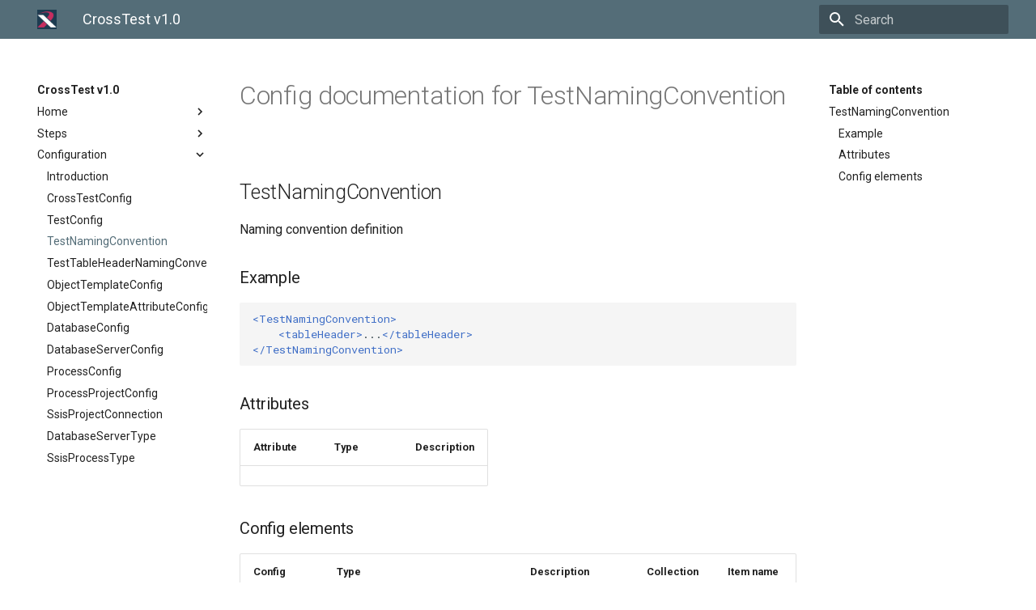

--- FILE ---
content_type: text/html
request_url: https://test.crossbreeze.nl/DotNet/1.0/Configuration/TestNamingConvention/
body_size: 3809
content:

<!doctype html>
<html lang="en" class="no-js">
  <head>
    
      <meta charset="utf-8">
      <meta name="viewport" content="width=device-width,initial-scale=1">
      
      
      
      
      <link rel="icon" href="../../img/favicon.ico">
      <meta name="generator" content="mkdocs-1.2.3, mkdocs-material-7.3.6">
    
    
      
        <title>TestNamingConvention - CrossTest v1.0</title>
      
    
    
      <link rel="stylesheet" href="../../assets/stylesheets/main.a57b2b03.min.css">
      
        
        <link rel="stylesheet" href="../../assets/stylesheets/palette.3f5d1f46.min.css">
        
          
          
          <meta name="theme-color" content="#546d78">
        
      
    
    
    
      
        
        <link rel="preconnect" href="https://fonts.gstatic.com" crossorigin>
        <link rel="stylesheet" href="https://fonts.googleapis.com/css?family=Roboto:300,400,400i,700%7CRoboto+Mono&display=fallback">
        <style>:root{--md-text-font-family:"Roboto";--md-code-font-family:"Roboto Mono"}</style>
      
    
    
    
    
      


    
    
  </head>
  
  
    
    
    
    
    
    <body dir="ltr" data-md-color-scheme="" data-md-color-primary="blue-grey" data-md-color-accent="green">
  
    
    <script>function __prefix(e){return new URL("../..",location).pathname+"."+e}function __get(e,t=localStorage){return JSON.parse(t.getItem(__prefix(e)))}</script>
    
    <input class="md-toggle" data-md-toggle="drawer" type="checkbox" id="__drawer" autocomplete="off">
    <input class="md-toggle" data-md-toggle="search" type="checkbox" id="__search" autocomplete="off">
    <label class="md-overlay" for="__drawer"></label>
    <div data-md-component="skip">
      
        
        <a href="#config-documentation-for-testnamingconvention" class="md-skip">
          Skip to content
        </a>
      
    </div>
    <div data-md-component="announce">
      
    </div>
    
      

<header class="md-header" data-md-component="header">
  <nav class="md-header__inner md-grid" aria-label="Header">
    <a href="../.." title="CrossTest v1.0" class="md-header__button md-logo" aria-label="CrossTest v1.0" data-md-component="logo">
      
  <img src="../../img/x-test-icon.png" alt="logo">

    </a>
    <label class="md-header__button md-icon" for="__drawer">
      <svg xmlns="http://www.w3.org/2000/svg" viewBox="0 0 24 24"><path d="M3 6h18v2H3V6m0 5h18v2H3v-2m0 5h18v2H3v-2z"/></svg>
    </label>
    <div class="md-header__title" data-md-component="header-title">
      <div class="md-header__ellipsis">
        <div class="md-header__topic">
          <span class="md-ellipsis">
            CrossTest v1.0
          </span>
        </div>
        <div class="md-header__topic" data-md-component="header-topic">
          <span class="md-ellipsis">
            
              TestNamingConvention
            
          </span>
        </div>
      </div>
    </div>
    
    
    
      <label class="md-header__button md-icon" for="__search">
        <svg xmlns="http://www.w3.org/2000/svg" viewBox="0 0 24 24"><path d="M9.5 3A6.5 6.5 0 0 1 16 9.5c0 1.61-.59 3.09-1.56 4.23l.27.27h.79l5 5-1.5 1.5-5-5v-.79l-.27-.27A6.516 6.516 0 0 1 9.5 16 6.5 6.5 0 0 1 3 9.5 6.5 6.5 0 0 1 9.5 3m0 2C7 5 5 7 5 9.5S7 14 9.5 14 14 12 14 9.5 12 5 9.5 5z"/></svg>
      </label>
      
<div class="md-search" data-md-component="search" role="dialog">
  <label class="md-search__overlay" for="__search"></label>
  <div class="md-search__inner" role="search">
    <form class="md-search__form" name="search">
      <input type="text" class="md-search__input" name="query" aria-label="Search" placeholder="Search" autocapitalize="off" autocorrect="off" autocomplete="off" spellcheck="false" data-md-component="search-query" required>
      <label class="md-search__icon md-icon" for="__search">
        <svg xmlns="http://www.w3.org/2000/svg" viewBox="0 0 24 24"><path d="M9.5 3A6.5 6.5 0 0 1 16 9.5c0 1.61-.59 3.09-1.56 4.23l.27.27h.79l5 5-1.5 1.5-5-5v-.79l-.27-.27A6.516 6.516 0 0 1 9.5 16 6.5 6.5 0 0 1 3 9.5 6.5 6.5 0 0 1 9.5 3m0 2C7 5 5 7 5 9.5S7 14 9.5 14 14 12 14 9.5 12 5 9.5 5z"/></svg>
        <svg xmlns="http://www.w3.org/2000/svg" viewBox="0 0 24 24"><path d="M20 11v2H8l5.5 5.5-1.42 1.42L4.16 12l7.92-7.92L13.5 5.5 8 11h12z"/></svg>
      </label>
      <nav class="md-search__options" aria-label="Search">
        
        <button type="reset" class="md-search__icon md-icon" aria-label="Clear" tabindex="-1">
          <svg xmlns="http://www.w3.org/2000/svg" viewBox="0 0 24 24"><path d="M19 6.41 17.59 5 12 10.59 6.41 5 5 6.41 10.59 12 5 17.59 6.41 19 12 13.41 17.59 19 19 17.59 13.41 12 19 6.41z"/></svg>
        </button>
      </nav>
      
    </form>
    <div class="md-search__output">
      <div class="md-search__scrollwrap" data-md-scrollfix>
        <div class="md-search-result" data-md-component="search-result">
          <div class="md-search-result__meta">
            Initializing search
          </div>
          <ol class="md-search-result__list"></ol>
        </div>
      </div>
    </div>
  </div>
</div>
    
    
  </nav>
  
</header>
    
    <div class="md-container" data-md-component="container">
      
      
        
          
        
      
      <main class="md-main" data-md-component="main">
        <div class="md-main__inner md-grid">
          
            
              
              <div class="md-sidebar md-sidebar--primary" data-md-component="sidebar" data-md-type="navigation" >
                <div class="md-sidebar__scrollwrap">
                  <div class="md-sidebar__inner">
                    


<nav class="md-nav md-nav--primary" aria-label="Navigation" data-md-level="0">
  <label class="md-nav__title" for="__drawer">
    <a href="../.." title="CrossTest v1.0" class="md-nav__button md-logo" aria-label="CrossTest v1.0" data-md-component="logo">
      
  <img src="../../img/x-test-icon.png" alt="logo">

    </a>
    CrossTest v1.0
  </label>
  
  <ul class="md-nav__list" data-md-scrollfix>
    
      
      
      

  
  
  
    
    <li class="md-nav__item md-nav__item--nested">
      
      
        <input class="md-nav__toggle md-toggle" data-md-toggle="__nav_1" type="checkbox" id="__nav_1" >
      
      
      
      
        <label class="md-nav__link" for="__nav_1">
          Home
          <span class="md-nav__icon md-icon"></span>
        </label>
      
      <nav class="md-nav" aria-label="Home" data-md-level="1">
        <label class="md-nav__title" for="__nav_1">
          <span class="md-nav__icon md-icon"></span>
          Home
        </label>
        <ul class="md-nav__list" data-md-scrollfix>
          
            
              
  
  
  
    <li class="md-nav__item">
      <a href="../.." class="md-nav__link">
        Introduction
      </a>
    </li>
  

            
          
            
              
  
  
  
    <li class="md-nav__item">
      <a href="../../GettingStarted/" class="md-nav__link">
        Getting started
      </a>
    </li>
  

            
          
            
              
  
  
  
    <li class="md-nav__item">
      <a href="../../ReleaseNotes/" class="md-nav__link">
        Release notes
      </a>
    </li>
  

            
          
        </ul>
      </nav>
    </li>
  

    
      
      
      

  
  
  
    
    <li class="md-nav__item md-nav__item--nested">
      
      
        <input class="md-nav__toggle md-toggle" data-md-toggle="__nav_2" type="checkbox" id="__nav_2" >
      
      
      
      
        <label class="md-nav__link" for="__nav_2">
          Steps
          <span class="md-nav__icon md-icon"></span>
        </label>
      
      <nav class="md-nav" aria-label="Steps" data-md-level="1">
        <label class="md-nav__title" for="__nav_2">
          <span class="md-nav__icon md-icon"></span>
          Steps
        </label>
        <ul class="md-nav__list" data-md-scrollfix>
          
            
              
  
  
  
    <li class="md-nav__item">
      <a href="../../Steps/" class="md-nav__link">
        Introduction
      </a>
    </li>
  

            
          
            
              
  
  
  
    <li class="md-nav__item">
      <a href="../../Steps/Process/" class="md-nav__link">
        Process
      </a>
    </li>
  

            
          
            
              
  
  
  
    <li class="md-nav__item">
      <a href="../../Steps/Database/" class="md-nav__link">
        Database
      </a>
    </li>
  

            
          
            
              
  
  
  
    <li class="md-nav__item">
      <a href="../../Steps/Context/" class="md-nav__link">
        Context
      </a>
    </li>
  

            
          
            
              
  
  
  
    <li class="md-nav__item">
      <a href="../../Steps/Function/" class="md-nav__link">
        Function
      </a>
    </li>
  

            
          
            
              
  
  
  
    <li class="md-nav__item">
      <a href="../../Steps/Query/" class="md-nav__link">
        Query
      </a>
    </li>
  

            
          
            
              
  
  
  
    <li class="md-nav__item">
      <a href="../../Steps/DbTable/" class="md-nav__link">
        DbTable
      </a>
    </li>
  

            
          
            
              
  
  
  
    <li class="md-nav__item">
      <a href="../../Steps/Result/" class="md-nav__link">
        Result
      </a>
    </li>
  

            
          
            
              
  
  
  
    <li class="md-nav__item">
      <a href="../../Steps/Tables/" class="md-nav__link">
        Tables
      </a>
    </li>
  

            
          
        </ul>
      </nav>
    </li>
  

    
      
      
      

  
  
    
  
  
    
    <li class="md-nav__item md-nav__item--active md-nav__item--nested">
      
      
        <input class="md-nav__toggle md-toggle" data-md-toggle="__nav_3" type="checkbox" id="__nav_3" checked>
      
      
      
      
        <label class="md-nav__link" for="__nav_3">
          Configuration
          <span class="md-nav__icon md-icon"></span>
        </label>
      
      <nav class="md-nav" aria-label="Configuration" data-md-level="1">
        <label class="md-nav__title" for="__nav_3">
          <span class="md-nav__icon md-icon"></span>
          Configuration
        </label>
        <ul class="md-nav__list" data-md-scrollfix>
          
            
              
  
  
  
    <li class="md-nav__item">
      <a href="../" class="md-nav__link">
        Introduction
      </a>
    </li>
  

            
          
            
              
  
  
  
    <li class="md-nav__item">
      <a href="../CrossTestConfig/" class="md-nav__link">
        CrossTestConfig
      </a>
    </li>
  

            
          
            
              
  
  
  
    <li class="md-nav__item">
      <a href="../TestConfig/" class="md-nav__link">
        TestConfig
      </a>
    </li>
  

            
          
            
              
  
  
    
  
  
    <li class="md-nav__item md-nav__item--active">
      
      <input class="md-nav__toggle md-toggle" data-md-toggle="toc" type="checkbox" id="__toc">
      
      
        
      
      
        <label class="md-nav__link md-nav__link--active" for="__toc">
          TestNamingConvention
          <span class="md-nav__icon md-icon"></span>
        </label>
      
      <a href="./" class="md-nav__link md-nav__link--active">
        TestNamingConvention
      </a>
      
        


<nav class="md-nav md-nav--secondary" aria-label="Table of contents">
  
  
  
    
  
  
    <label class="md-nav__title" for="__toc">
      <span class="md-nav__icon md-icon"></span>
      Table of contents
    </label>
    <ul class="md-nav__list" data-md-component="toc" data-md-scrollfix>
      
        <li class="md-nav__item">
  <a href="#testnamingconvention" class="md-nav__link">
    TestNamingConvention
  </a>
  
    <nav class="md-nav" aria-label="TestNamingConvention">
      <ul class="md-nav__list">
        
          <li class="md-nav__item">
  <a href="#example" class="md-nav__link">
    Example
  </a>
  
</li>
        
          <li class="md-nav__item">
  <a href="#attributes" class="md-nav__link">
    Attributes
  </a>
  
</li>
        
          <li class="md-nav__item">
  <a href="#config-elements" class="md-nav__link">
    Config elements
  </a>
  
</li>
        
      </ul>
    </nav>
  
</li>
      
    </ul>
  
</nav>
      
    </li>
  

            
          
            
              
  
  
  
    <li class="md-nav__item">
      <a href="../TestTableHeaderNamingConvention/" class="md-nav__link">
        TestTableHeaderNamingConvention
      </a>
    </li>
  

            
          
            
              
  
  
  
    <li class="md-nav__item">
      <a href="../ObjectTemplateConfig/" class="md-nav__link">
        ObjectTemplateConfig
      </a>
    </li>
  

            
          
            
              
  
  
  
    <li class="md-nav__item">
      <a href="../ObjectTemplateAttributeConfig/" class="md-nav__link">
        ObjectTemplateAttributeConfig
      </a>
    </li>
  

            
          
            
              
  
  
  
    <li class="md-nav__item">
      <a href="../DatabaseConfig/" class="md-nav__link">
        DatabaseConfig
      </a>
    </li>
  

            
          
            
              
  
  
  
    <li class="md-nav__item">
      <a href="../DatabaseServerConfig/" class="md-nav__link">
        DatabaseServerConfig
      </a>
    </li>
  

            
          
            
              
  
  
  
    <li class="md-nav__item">
      <a href="../ProcessConfig/" class="md-nav__link">
        ProcessConfig
      </a>
    </li>
  

            
          
            
              
  
  
  
    <li class="md-nav__item">
      <a href="../ProcessProjectConfig/" class="md-nav__link">
        ProcessProjectConfig
      </a>
    </li>
  

            
          
            
              
  
  
  
    <li class="md-nav__item">
      <a href="../SsisProjectConnection/" class="md-nav__link">
        SsisProjectConnection
      </a>
    </li>
  

            
          
            
              
  
  
  
    <li class="md-nav__item">
      <a href="../DatabaseServerType/" class="md-nav__link">
        DatabaseServerType
      </a>
    </li>
  

            
          
            
              
  
  
  
    <li class="md-nav__item">
      <a href="../SsisProcessType/" class="md-nav__link">
        SsisProcessType
      </a>
    </li>
  

            
          
        </ul>
      </nav>
    </li>
  

    
  </ul>
</nav>
                  </div>
                </div>
              </div>
            
            
              
              <div class="md-sidebar md-sidebar--secondary" data-md-component="sidebar" data-md-type="toc" >
                <div class="md-sidebar__scrollwrap">
                  <div class="md-sidebar__inner">
                    


<nav class="md-nav md-nav--secondary" aria-label="Table of contents">
  
  
  
    
  
  
    <label class="md-nav__title" for="__toc">
      <span class="md-nav__icon md-icon"></span>
      Table of contents
    </label>
    <ul class="md-nav__list" data-md-component="toc" data-md-scrollfix>
      
        <li class="md-nav__item">
  <a href="#testnamingconvention" class="md-nav__link">
    TestNamingConvention
  </a>
  
    <nav class="md-nav" aria-label="TestNamingConvention">
      <ul class="md-nav__list">
        
          <li class="md-nav__item">
  <a href="#example" class="md-nav__link">
    Example
  </a>
  
</li>
        
          <li class="md-nav__item">
  <a href="#attributes" class="md-nav__link">
    Attributes
  </a>
  
</li>
        
          <li class="md-nav__item">
  <a href="#config-elements" class="md-nav__link">
    Config elements
  </a>
  
</li>
        
      </ul>
    </nav>
  
</li>
      
    </ul>
  
</nav>
                  </div>
                </div>
              </div>
            
          
          <div class="md-content" data-md-component="content">
            <article class="md-content__inner md-typeset">
              
                
                
                <h1 id="config-documentation-for-testnamingconvention">Config documentation for TestNamingConvention<a class="headerlink" href="#config-documentation-for-testnamingconvention" title="Permanent link">&para;</a></h1>
<h2 id="testnamingconvention">TestNamingConvention<a class="headerlink" href="#testnamingconvention" title="Permanent link">&para;</a></h2>
<p>Naming convention definition</p>
<h3 id="example">Example<a class="headerlink" href="#example" title="Permanent link">&para;</a></h3>
<div class="highlight"><pre><span></span><code><span class="nt">&lt;TestNamingConvention&gt;</span>
    <span class="nt">&lt;tableHeader&gt;</span>...<span class="nt">&lt;/tableHeader&gt;</span>
<span class="nt">&lt;/TestNamingConvention&gt;</span>
</code></pre></div>
<h3 id="attributes">Attributes<a class="headerlink" href="#attributes" title="Permanent link">&para;</a></h3>
<table>
<thead>
<tr>
<th align="left">Attribute</th>
<th align="left">Type</th>
<th align="left">Description</th>
</tr>
</thead>
<tbody>
<tr>
<td></td>
<td></td>
<td></td>
</tr>
</tbody>
</table>
<h3 id="config-elements">Config elements<a class="headerlink" href="#config-elements" title="Permanent link">&para;</a></h3>
<table>
<thead>
<tr>
<th align="left">Config element</th>
<th align="left">Type</th>
<th align="left">Description</th>
<th align="left">Collection</th>
<th align="left">Item name</th>
</tr>
</thead>
<tbody>
<tr>
<td align="left">tableHeader</td>
<td align="left"><a href="../TestTableHeaderNamingConvention">TestTableHeaderNamingConvention</a></td>
<td align="left">Default table header definition used in tests</td>
<td align="left">No</td>
<td align="left"></td>
</tr>
</tbody>
</table>
                
              
              
                


              
            </article>
          </div>
        </div>
        
      </main>
      
        
<footer class="md-footer">
  
    <nav class="md-footer__inner md-grid" aria-label="Footer">
      
        
        <a href="../TestConfig/" class="md-footer__link md-footer__link--prev" aria-label="Previous: TestConfig" rel="prev">
          <div class="md-footer__button md-icon">
            <svg xmlns="http://www.w3.org/2000/svg" viewBox="0 0 24 24"><path d="M20 11v2H8l5.5 5.5-1.42 1.42L4.16 12l7.92-7.92L13.5 5.5 8 11h12z"/></svg>
          </div>
          <div class="md-footer__title">
            <div class="md-ellipsis">
              <span class="md-footer__direction">
                Previous
              </span>
              TestConfig
            </div>
          </div>
        </a>
      
      
        
        <a href="../TestTableHeaderNamingConvention/" class="md-footer__link md-footer__link--next" aria-label="Next: TestTableHeaderNamingConvention" rel="next">
          <div class="md-footer__title">
            <div class="md-ellipsis">
              <span class="md-footer__direction">
                Next
              </span>
              TestTableHeaderNamingConvention
            </div>
          </div>
          <div class="md-footer__button md-icon">
            <svg xmlns="http://www.w3.org/2000/svg" viewBox="0 0 24 24"><path d="M4 11v2h12l-5.5 5.5 1.42 1.42L19.84 12l-7.92-7.92L10.5 5.5 16 11H4z"/></svg>
          </div>
        </a>
      
    </nav>
  
  <div class="md-footer-meta md-typeset">
    <div class="md-footer-meta__inner md-grid">
      <div class="md-footer-copyright">
        
          <div class="md-footer-copyright__highlight">
            Copyright &copy; 2020 - CrossBreeze
          </div>
        
        
          Made with
          <a href="https://squidfunk.github.io/mkdocs-material/" target="_blank" rel="noopener">
            Material for MkDocs
          </a>
        
        
      </div>
      
  <div class="md-footer-social">
    
      
      
        
        
      
      <a href="https://twitter.com/CrossBreeze_NL" target="_blank" rel="noopener" title="twitter.com" class="md-footer-social__link">
        <svg xmlns="http://www.w3.org/2000/svg" viewBox="0 0 512 512"><path d="M459.37 151.716c.325 4.548.325 9.097.325 13.645 0 138.72-105.583 298.558-298.558 298.558-59.452 0-114.68-17.219-161.137-47.106 8.447.974 16.568 1.299 25.34 1.299 49.055 0 94.213-16.568 130.274-44.832-46.132-.975-84.792-31.188-98.112-72.772 6.498.974 12.995 1.624 19.818 1.624 9.421 0 18.843-1.3 27.614-3.573-48.081-9.747-84.143-51.98-84.143-102.985v-1.299c13.969 7.797 30.214 12.67 47.431 13.319-28.264-18.843-46.781-51.005-46.781-87.391 0-19.492 5.197-37.36 14.294-52.954 51.655 63.675 129.3 105.258 216.365 109.807-1.624-7.797-2.599-15.918-2.599-24.04 0-57.828 46.782-104.934 104.934-104.934 30.213 0 57.502 12.67 76.67 33.137 23.715-4.548 46.456-13.32 66.599-25.34-7.798 24.366-24.366 44.833-46.132 57.827 21.117-2.273 41.584-8.122 60.426-16.243-14.292 20.791-32.161 39.308-52.628 54.253z"/></svg>
      </a>
    
  </div>

    </div>
  </div>
</footer>
      
    </div>
    <div class="md-dialog" data-md-component="dialog">
      <div class="md-dialog__inner md-typeset"></div>
    </div>
    <script id="__config" type="application/json">{"base": "../..", "features": {"tabs": true}, "translations": {"clipboard.copy": "Copy to clipboard", "clipboard.copied": "Copied to clipboard", "search.config.lang": "en", "search.config.pipeline": "trimmer, stopWordFilter", "search.config.separator": "[\\s\\-]+", "search.placeholder": "Search", "search.result.placeholder": "Type to start searching", "search.result.none": "No matching documents", "search.result.one": "1 matching document", "search.result.other": "# matching documents", "search.result.more.one": "1 more on this page", "search.result.more.other": "# more on this page", "search.result.term.missing": "Missing", "select.version.title": "Select version"}, "search": "../../assets/javascripts/workers/search.fcfe8b6d.min.js", "version": null}</script>
    
    
      <script src="../../assets/javascripts/bundle.b1047164.min.js"></script>
      
    
  </body>
</html>

--- FILE ---
content_type: text/javascript
request_url: https://test.crossbreeze.nl/DotNet/1.0/assets/javascripts/bundle.b1047164.min.js
body_size: 25939
content:
(()=>{var ea=Object.create;var St=Object.defineProperty;var ta=Object.getOwnPropertyDescriptor;var ra=Object.getOwnPropertyNames,wt=Object.getOwnPropertySymbols,oa=Object.getPrototypeOf,sr=Object.prototype.hasOwnProperty,qr=Object.prototype.propertyIsEnumerable,ls=Reflect.get,ps=Reflect.set;var Qr=(e,t,r)=>t in e?St(e,t,{enumerable:!0,configurable:!0,writable:!0,value:r}):e[t]=r,P=(e,t)=>{for(var r in t||(t={}))sr.call(t,r)&&Qr(e,r,t[r]);if(wt)for(var r of wt(t))qr.call(t,r)&&Qr(e,r,t[r]);return e};var na=e=>St(e,"__esModule",{value:!0});var Kr=(e,t)=>{var r={};for(var o in e)sr.call(e,o)&&t.indexOf(o)<0&&(r[o]=e[o]);if(e!=null&&wt)for(var o of wt(e))t.indexOf(o)<0&&qr.call(e,o)&&(r[o]=e[o]);return r};var Et=(e,t)=>()=>(t||e((t={exports:{}}).exports,t),t.exports);var ia=(e,t,r)=>{if(t&&typeof t=="object"||typeof t=="function")for(let o of ra(t))!sr.call(e,o)&&o!=="default"&&St(e,o,{get:()=>t[o],enumerable:!(r=ta(t,o))||r.enumerable});return e},Ke=e=>ia(na(St(e!=null?ea(oa(e)):{},"default",e&&e.__esModule&&"default"in e?{get:()=>e.default,enumerable:!0}:{value:e,enumerable:!0})),e);var Jr=Et((cr,Br)=>{(function(e,t){typeof cr=="object"&&typeof Br!="undefined"?t():typeof define=="function"&&define.amd?define(t):t()})(cr,function(){"use strict";function e(r){var o=!0,n=!1,i=null,a={text:!0,search:!0,url:!0,tel:!0,email:!0,password:!0,number:!0,date:!0,month:!0,week:!0,time:!0,datetime:!0,"datetime-local":!0};function s(E){return!!(E&&E!==document&&E.nodeName!=="HTML"&&E.nodeName!=="BODY"&&"classList"in E&&"contains"in E.classList)}function c(E){var We=E.type,Oe=E.tagName;return!!(Oe==="INPUT"&&a[We]&&!E.readOnly||Oe==="TEXTAREA"&&!E.readOnly||E.isContentEditable)}function l(E){E.classList.contains("focus-visible")||(E.classList.add("focus-visible"),E.setAttribute("data-focus-visible-added",""))}function p(E){!E.hasAttribute("data-focus-visible-added")||(E.classList.remove("focus-visible"),E.removeAttribute("data-focus-visible-added"))}function m(E){E.metaKey||E.altKey||E.ctrlKey||(s(r.activeElement)&&l(r.activeElement),o=!0)}function u(E){o=!1}function b(E){!s(E.target)||(o||c(E.target))&&l(E.target)}function v(E){!s(E.target)||(E.target.classList.contains("focus-visible")||E.target.hasAttribute("data-focus-visible-added"))&&(n=!0,window.clearTimeout(i),i=window.setTimeout(function(){n=!1},100),p(E.target))}function d(E){document.visibilityState==="hidden"&&(n&&(o=!0),V())}function V(){document.addEventListener("mousemove",j),document.addEventListener("mousedown",j),document.addEventListener("mouseup",j),document.addEventListener("pointermove",j),document.addEventListener("pointerdown",j),document.addEventListener("pointerup",j),document.addEventListener("touchmove",j),document.addEventListener("touchstart",j),document.addEventListener("touchend",j)}function K(){document.removeEventListener("mousemove",j),document.removeEventListener("mousedown",j),document.removeEventListener("mouseup",j),document.removeEventListener("pointermove",j),document.removeEventListener("pointerdown",j),document.removeEventListener("pointerup",j),document.removeEventListener("touchmove",j),document.removeEventListener("touchstart",j),document.removeEventListener("touchend",j)}function j(E){E.target.nodeName&&E.target.nodeName.toLowerCase()==="html"||(o=!1,K())}document.addEventListener("keydown",m,!0),document.addEventListener("mousedown",u,!0),document.addEventListener("pointerdown",u,!0),document.addEventListener("touchstart",u,!0),document.addEventListener("visibilitychange",d,!0),V(),r.addEventListener("focus",b,!0),r.addEventListener("blur",v,!0),r.nodeType===Node.DOCUMENT_FRAGMENT_NODE&&r.host?r.host.setAttribute("data-js-focus-visible",""):r.nodeType===Node.DOCUMENT_NODE&&(document.documentElement.classList.add("js-focus-visible"),document.documentElement.setAttribute("data-js-focus-visible",""))}if(typeof window!="undefined"&&typeof document!="undefined"){window.applyFocusVisiblePolyfill=e;var t;try{t=new CustomEvent("focus-visible-polyfill-ready")}catch(r){t=document.createEvent("CustomEvent"),t.initCustomEvent("focus-visible-polyfill-ready",!1,!1,{})}window.dispatchEvent(t)}typeof document!="undefined"&&e(document)})});var vo=Et((fs,_t)=>{/*! *****************************************************************************
Copyright (c) Microsoft Corporation.

Permission to use, copy, modify, and/or distribute this software for any
purpose with or without fee is hereby granted.

THE SOFTWARE IS PROVIDED "AS IS" AND THE AUTHOR DISCLAIMS ALL WARRANTIES WITH
REGARD TO THIS SOFTWARE INCLUDING ALL IMPLIED WARRANTIES OF MERCHANTABILITY
AND FITNESS. IN NO EVENT SHALL THE AUTHOR BE LIABLE FOR ANY SPECIAL, DIRECT,
INDIRECT, OR CONSEQUENTIAL DAMAGES OR ANY DAMAGES WHATSOEVER RESULTING FROM
LOSS OF USE, DATA OR PROFITS, WHETHER IN AN ACTION OF CONTRACT, NEGLIGENCE OR
OTHER TORTIOUS ACTION, ARISING OUT OF OR IN CONNECTION WITH THE USE OR
PERFORMANCE OF THIS SOFTWARE.
***************************************************************************** */var Yr,Gr,Xr,Zr,eo,to,ro,oo,no,Tt,lr,io,ao,so,Be,co,lo,po,uo,fo,mo,ho,bo,Ot;(function(e){var t=typeof global=="object"?global:typeof self=="object"?self:typeof this=="object"?this:{};typeof define=="function"&&define.amd?define("tslib",["exports"],function(o){e(r(t,r(o)))}):typeof _t=="object"&&typeof _t.exports=="object"?e(r(t,r(_t.exports))):e(r(t));function r(o,n){return o!==t&&(typeof Object.create=="function"?Object.defineProperty(o,"__esModule",{value:!0}):o.__esModule=!0),function(i,a){return o[i]=n?n(i,a):a}}})(function(e){var t=Object.setPrototypeOf||{__proto__:[]}instanceof Array&&function(o,n){o.__proto__=n}||function(o,n){for(var i in n)Object.prototype.hasOwnProperty.call(n,i)&&(o[i]=n[i])};Yr=function(o,n){if(typeof n!="function"&&n!==null)throw new TypeError("Class extends value "+String(n)+" is not a constructor or null");t(o,n);function i(){this.constructor=o}o.prototype=n===null?Object.create(n):(i.prototype=n.prototype,new i)},Gr=Object.assign||function(o){for(var n,i=1,a=arguments.length;i<a;i++){n=arguments[i];for(var s in n)Object.prototype.hasOwnProperty.call(n,s)&&(o[s]=n[s])}return o},Xr=function(o,n){var i={};for(var a in o)Object.prototype.hasOwnProperty.call(o,a)&&n.indexOf(a)<0&&(i[a]=o[a]);if(o!=null&&typeof Object.getOwnPropertySymbols=="function")for(var s=0,a=Object.getOwnPropertySymbols(o);s<a.length;s++)n.indexOf(a[s])<0&&Object.prototype.propertyIsEnumerable.call(o,a[s])&&(i[a[s]]=o[a[s]]);return i},Zr=function(o,n,i,a){var s=arguments.length,c=s<3?n:a===null?a=Object.getOwnPropertyDescriptor(n,i):a,l;if(typeof Reflect=="object"&&typeof Reflect.decorate=="function")c=Reflect.decorate(o,n,i,a);else for(var p=o.length-1;p>=0;p--)(l=o[p])&&(c=(s<3?l(c):s>3?l(n,i,c):l(n,i))||c);return s>3&&c&&Object.defineProperty(n,i,c),c},eo=function(o,n){return function(i,a){n(i,a,o)}},to=function(o,n){if(typeof Reflect=="object"&&typeof Reflect.metadata=="function")return Reflect.metadata(o,n)},ro=function(o,n,i,a){function s(c){return c instanceof i?c:new i(function(l){l(c)})}return new(i||(i=Promise))(function(c,l){function p(b){try{u(a.next(b))}catch(v){l(v)}}function m(b){try{u(a.throw(b))}catch(v){l(v)}}function u(b){b.done?c(b.value):s(b.value).then(p,m)}u((a=a.apply(o,n||[])).next())})},oo=function(o,n){var i={label:0,sent:function(){if(c[0]&1)throw c[1];return c[1]},trys:[],ops:[]},a,s,c,l;return l={next:p(0),throw:p(1),return:p(2)},typeof Symbol=="function"&&(l[Symbol.iterator]=function(){return this}),l;function p(u){return function(b){return m([u,b])}}function m(u){if(a)throw new TypeError("Generator is already executing.");for(;i;)try{if(a=1,s&&(c=u[0]&2?s.return:u[0]?s.throw||((c=s.return)&&c.call(s),0):s.next)&&!(c=c.call(s,u[1])).done)return c;switch(s=0,c&&(u=[u[0]&2,c.value]),u[0]){case 0:case 1:c=u;break;case 4:return i.label++,{value:u[1],done:!1};case 5:i.label++,s=u[1],u=[0];continue;case 7:u=i.ops.pop(),i.trys.pop();continue;default:if(c=i.trys,!(c=c.length>0&&c[c.length-1])&&(u[0]===6||u[0]===2)){i=0;continue}if(u[0]===3&&(!c||u[1]>c[0]&&u[1]<c[3])){i.label=u[1];break}if(u[0]===6&&i.label<c[1]){i.label=c[1],c=u;break}if(c&&i.label<c[2]){i.label=c[2],i.ops.push(u);break}c[2]&&i.ops.pop(),i.trys.pop();continue}u=n.call(o,i)}catch(b){u=[6,b],s=0}finally{a=c=0}if(u[0]&5)throw u[1];return{value:u[0]?u[1]:void 0,done:!0}}},no=function(o,n){for(var i in o)i!=="default"&&!Object.prototype.hasOwnProperty.call(n,i)&&Ot(n,o,i)},Ot=Object.create?function(o,n,i,a){a===void 0&&(a=i),Object.defineProperty(o,a,{enumerable:!0,get:function(){return n[i]}})}:function(o,n,i,a){a===void 0&&(a=i),o[a]=n[i]},Tt=function(o){var n=typeof Symbol=="function"&&Symbol.iterator,i=n&&o[n],a=0;if(i)return i.call(o);if(o&&typeof o.length=="number")return{next:function(){return o&&a>=o.length&&(o=void 0),{value:o&&o[a++],done:!o}}};throw new TypeError(n?"Object is not iterable.":"Symbol.iterator is not defined.")},lr=function(o,n){var i=typeof Symbol=="function"&&o[Symbol.iterator];if(!i)return o;var a=i.call(o),s,c=[],l;try{for(;(n===void 0||n-- >0)&&!(s=a.next()).done;)c.push(s.value)}catch(p){l={error:p}}finally{try{s&&!s.done&&(i=a.return)&&i.call(a)}finally{if(l)throw l.error}}return c},io=function(){for(var o=[],n=0;n<arguments.length;n++)o=o.concat(lr(arguments[n]));return o},ao=function(){for(var o=0,n=0,i=arguments.length;n<i;n++)o+=arguments[n].length;for(var a=Array(o),s=0,n=0;n<i;n++)for(var c=arguments[n],l=0,p=c.length;l<p;l++,s++)a[s]=c[l];return a},so=function(o,n){for(var i=0,a=n.length,s=o.length;i<a;i++,s++)o[s]=n[i];return o},Be=function(o){return this instanceof Be?(this.v=o,this):new Be(o)},co=function(o,n,i){if(!Symbol.asyncIterator)throw new TypeError("Symbol.asyncIterator is not defined.");var a=i.apply(o,n||[]),s,c=[];return s={},l("next"),l("throw"),l("return"),s[Symbol.asyncIterator]=function(){return this},s;function l(d){a[d]&&(s[d]=function(V){return new Promise(function(K,j){c.push([d,V,K,j])>1||p(d,V)})})}function p(d,V){try{m(a[d](V))}catch(K){v(c[0][3],K)}}function m(d){d.value instanceof Be?Promise.resolve(d.value.v).then(u,b):v(c[0][2],d)}function u(d){p("next",d)}function b(d){p("throw",d)}function v(d,V){d(V),c.shift(),c.length&&p(c[0][0],c[0][1])}},lo=function(o){var n,i;return n={},a("next"),a("throw",function(s){throw s}),a("return"),n[Symbol.iterator]=function(){return this},n;function a(s,c){n[s]=o[s]?function(l){return(i=!i)?{value:Be(o[s](l)),done:s==="return"}:c?c(l):l}:c}},po=function(o){if(!Symbol.asyncIterator)throw new TypeError("Symbol.asyncIterator is not defined.");var n=o[Symbol.asyncIterator],i;return n?n.call(o):(o=typeof Tt=="function"?Tt(o):o[Symbol.iterator](),i={},a("next"),a("throw"),a("return"),i[Symbol.asyncIterator]=function(){return this},i);function a(c){i[c]=o[c]&&function(l){return new Promise(function(p,m){l=o[c](l),s(p,m,l.done,l.value)})}}function s(c,l,p,m){Promise.resolve(m).then(function(u){c({value:u,done:p})},l)}},uo=function(o,n){return Object.defineProperty?Object.defineProperty(o,"raw",{value:n}):o.raw=n,o};var r=Object.create?function(o,n){Object.defineProperty(o,"default",{enumerable:!0,value:n})}:function(o,n){o.default=n};fo=function(o){if(o&&o.__esModule)return o;var n={};if(o!=null)for(var i in o)i!=="default"&&Object.prototype.hasOwnProperty.call(o,i)&&Ot(n,o,i);return r(n,o),n},mo=function(o){return o&&o.__esModule?o:{default:o}},ho=function(o,n){if(!n.has(o))throw new TypeError("attempted to get private field on non-instance");return n.get(o)},bo=function(o,n,i){if(!n.has(o))throw new TypeError("attempted to set private field on non-instance");return n.set(o,i),i},e("__extends",Yr),e("__assign",Gr),e("__rest",Xr),e("__decorate",Zr),e("__param",eo),e("__metadata",to),e("__awaiter",ro),e("__generator",oo),e("__exportStar",no),e("__createBinding",Ot),e("__values",Tt),e("__read",lr),e("__spread",io),e("__spreadArrays",ao),e("__spreadArray",so),e("__await",Be),e("__asyncGenerator",co),e("__asyncDelegator",lo),e("__asyncValues",po),e("__makeTemplateObject",uo),e("__importStar",fo),e("__importDefault",mo),e("__classPrivateFieldGet",ho),e("__classPrivateFieldSet",bo)})});var jr=Et((xt,Fr)=>{/*!
 * clipboard.js v2.0.8
 * https://clipboardjs.com/
 *
 * Licensed MIT © Zeno Rocha
 */(function(t,r){typeof xt=="object"&&typeof Fr=="object"?Fr.exports=r():typeof define=="function"&&define.amd?define([],r):typeof xt=="object"?xt.ClipboardJS=r():t.ClipboardJS=r()})(xt,function(){return function(){var e={134:function(o,n,i){"use strict";i.d(n,{default:function(){return Xi}});var a=i(279),s=i.n(a),c=i(370),l=i.n(c),p=i(817),m=i.n(p);function u(O){return typeof Symbol=="function"&&typeof Symbol.iterator=="symbol"?u=function(h){return typeof h}:u=function(h){return h&&typeof Symbol=="function"&&h.constructor===Symbol&&h!==Symbol.prototype?"symbol":typeof h},u(O)}function b(O,x){if(!(O instanceof x))throw new TypeError("Cannot call a class as a function")}function v(O,x){for(var h=0;h<x.length;h++){var A=x[h];A.enumerable=A.enumerable||!1,A.configurable=!0,"value"in A&&(A.writable=!0),Object.defineProperty(O,A.key,A)}}function d(O,x,h){return x&&v(O.prototype,x),h&&v(O,h),O}var V=function(){function O(x){b(this,O),this.resolveOptions(x),this.initSelection()}return d(O,[{key:"resolveOptions",value:function(){var h=arguments.length>0&&arguments[0]!==void 0?arguments[0]:{};this.action=h.action,this.container=h.container,this.emitter=h.emitter,this.target=h.target,this.text=h.text,this.trigger=h.trigger,this.selectedText=""}},{key:"initSelection",value:function(){this.text?this.selectFake():this.target&&this.selectTarget()}},{key:"createFakeElement",value:function(){var h=document.documentElement.getAttribute("dir")==="rtl";this.fakeElem=document.createElement("textarea"),this.fakeElem.style.fontSize="12pt",this.fakeElem.style.border="0",this.fakeElem.style.padding="0",this.fakeElem.style.margin="0",this.fakeElem.style.position="absolute",this.fakeElem.style[h?"right":"left"]="-9999px";var A=window.pageYOffset||document.documentElement.scrollTop;return this.fakeElem.style.top="".concat(A,"px"),this.fakeElem.setAttribute("readonly",""),this.fakeElem.value=this.text,this.fakeElem}},{key:"selectFake",value:function(){var h=this,A=this.createFakeElement();this.fakeHandlerCallback=function(){return h.removeFake()},this.fakeHandler=this.container.addEventListener("click",this.fakeHandlerCallback)||!0,this.container.appendChild(A),this.selectedText=m()(A),this.copyText(),this.removeFake()}},{key:"removeFake",value:function(){this.fakeHandler&&(this.container.removeEventListener("click",this.fakeHandlerCallback),this.fakeHandler=null,this.fakeHandlerCallback=null),this.fakeElem&&(this.container.removeChild(this.fakeElem),this.fakeElem=null)}},{key:"selectTarget",value:function(){this.selectedText=m()(this.target),this.copyText()}},{key:"copyText",value:function(){var h;try{h=document.execCommand(this.action)}catch(A){h=!1}this.handleResult(h)}},{key:"handleResult",value:function(h){this.emitter.emit(h?"success":"error",{action:this.action,text:this.selectedText,trigger:this.trigger,clearSelection:this.clearSelection.bind(this)})}},{key:"clearSelection",value:function(){this.trigger&&this.trigger.focus(),document.activeElement.blur(),window.getSelection().removeAllRanges()}},{key:"destroy",value:function(){this.removeFake()}},{key:"action",set:function(){var h=arguments.length>0&&arguments[0]!==void 0?arguments[0]:"copy";if(this._action=h,this._action!=="copy"&&this._action!=="cut")throw new Error('Invalid "action" value, use either "copy" or "cut"')},get:function(){return this._action}},{key:"target",set:function(h){if(h!==void 0)if(h&&u(h)==="object"&&h.nodeType===1){if(this.action==="copy"&&h.hasAttribute("disabled"))throw new Error('Invalid "target" attribute. Please use "readonly" instead of "disabled" attribute');if(this.action==="cut"&&(h.hasAttribute("readonly")||h.hasAttribute("disabled")))throw new Error(`Invalid "target" attribute. You can't cut text from elements with "readonly" or "disabled" attributes`);this._target=h}else throw new Error('Invalid "target" value, use a valid Element')},get:function(){return this._target}}]),O}(),K=V;function j(O){return typeof Symbol=="function"&&typeof Symbol.iterator=="symbol"?j=function(h){return typeof h}:j=function(h){return h&&typeof Symbol=="function"&&h.constructor===Symbol&&h!==Symbol.prototype?"symbol":typeof h},j(O)}function E(O,x){if(!(O instanceof x))throw new TypeError("Cannot call a class as a function")}function We(O,x){for(var h=0;h<x.length;h++){var A=x[h];A.enumerable=A.enumerable||!1,A.configurable=!0,"value"in A&&(A.writable=!0),Object.defineProperty(O,A.key,A)}}function Oe(O,x,h){return x&&We(O.prototype,x),h&&We(O,h),O}function Qe(O,x){if(typeof x!="function"&&x!==null)throw new TypeError("Super expression must either be null or a function");O.prototype=Object.create(x&&x.prototype,{constructor:{value:O,writable:!0,configurable:!0}}),x&&ir(O,x)}function ir(O,x){return ir=Object.setPrototypeOf||function(A,W){return A.__proto__=W,A},ir(O,x)}function Ki(O){var x=Yi();return function(){var A=yt(O),W;if(x){var te=yt(this).constructor;W=Reflect.construct(A,arguments,te)}else W=A.apply(this,arguments);return Bi(this,W)}}function Bi(O,x){return x&&(j(x)==="object"||typeof x=="function")?x:Ji(O)}function Ji(O){if(O===void 0)throw new ReferenceError("this hasn't been initialised - super() hasn't been called");return O}function Yi(){if(typeof Reflect=="undefined"||!Reflect.construct||Reflect.construct.sham)return!1;if(typeof Proxy=="function")return!0;try{return Date.prototype.toString.call(Reflect.construct(Date,[],function(){})),!0}catch(O){return!1}}function yt(O){return yt=Object.setPrototypeOf?Object.getPrototypeOf:function(h){return h.__proto__||Object.getPrototypeOf(h)},yt(O)}function ar(O,x){var h="data-clipboard-".concat(O);if(!!x.hasAttribute(h))return x.getAttribute(h)}var Gi=function(O){Qe(h,O);var x=Ki(h);function h(A,W){var te;return E(this,h),te=x.call(this),te.resolveOptions(W),te.listenClick(A),te}return Oe(h,[{key:"resolveOptions",value:function(){var W=arguments.length>0&&arguments[0]!==void 0?arguments[0]:{};this.action=typeof W.action=="function"?W.action:this.defaultAction,this.target=typeof W.target=="function"?W.target:this.defaultTarget,this.text=typeof W.text=="function"?W.text:this.defaultText,this.container=j(W.container)==="object"?W.container:document.body}},{key:"listenClick",value:function(W){var te=this;this.listener=l()(W,"click",function(ct){return te.onClick(ct)})}},{key:"onClick",value:function(W){var te=W.delegateTarget||W.currentTarget;this.clipboardAction&&(this.clipboardAction=null),this.clipboardAction=new K({action:this.action(te),target:this.target(te),text:this.text(te),container:this.container,trigger:te,emitter:this})}},{key:"defaultAction",value:function(W){return ar("action",W)}},{key:"defaultTarget",value:function(W){var te=ar("target",W);if(te)return document.querySelector(te)}},{key:"defaultText",value:function(W){return ar("text",W)}},{key:"destroy",value:function(){this.listener.destroy(),this.clipboardAction&&(this.clipboardAction.destroy(),this.clipboardAction=null)}}],[{key:"isSupported",value:function(){var W=arguments.length>0&&arguments[0]!==void 0?arguments[0]:["copy","cut"],te=typeof W=="string"?[W]:W,ct=!!document.queryCommandSupported;return te.forEach(function(Zi){ct=ct&&!!document.queryCommandSupported(Zi)}),ct}}]),h}(s()),Xi=Gi},828:function(o){var n=9;if(typeof Element!="undefined"&&!Element.prototype.matches){var i=Element.prototype;i.matches=i.matchesSelector||i.mozMatchesSelector||i.msMatchesSelector||i.oMatchesSelector||i.webkitMatchesSelector}function a(s,c){for(;s&&s.nodeType!==n;){if(typeof s.matches=="function"&&s.matches(c))return s;s=s.parentNode}}o.exports=a},438:function(o,n,i){var a=i(828);function s(p,m,u,b,v){var d=l.apply(this,arguments);return p.addEventListener(u,d,v),{destroy:function(){p.removeEventListener(u,d,v)}}}function c(p,m,u,b,v){return typeof p.addEventListener=="function"?s.apply(null,arguments):typeof u=="function"?s.bind(null,document).apply(null,arguments):(typeof p=="string"&&(p=document.querySelectorAll(p)),Array.prototype.map.call(p,function(d){return s(d,m,u,b,v)}))}function l(p,m,u,b){return function(v){v.delegateTarget=a(v.target,m),v.delegateTarget&&b.call(p,v)}}o.exports=c},879:function(o,n){n.node=function(i){return i!==void 0&&i instanceof HTMLElement&&i.nodeType===1},n.nodeList=function(i){var a=Object.prototype.toString.call(i);return i!==void 0&&(a==="[object NodeList]"||a==="[object HTMLCollection]")&&"length"in i&&(i.length===0||n.node(i[0]))},n.string=function(i){return typeof i=="string"||i instanceof String},n.fn=function(i){var a=Object.prototype.toString.call(i);return a==="[object Function]"}},370:function(o,n,i){var a=i(879),s=i(438);function c(u,b,v){if(!u&&!b&&!v)throw new Error("Missing required arguments");if(!a.string(b))throw new TypeError("Second argument must be a String");if(!a.fn(v))throw new TypeError("Third argument must be a Function");if(a.node(u))return l(u,b,v);if(a.nodeList(u))return p(u,b,v);if(a.string(u))return m(u,b,v);throw new TypeError("First argument must be a String, HTMLElement, HTMLCollection, or NodeList")}function l(u,b,v){return u.addEventListener(b,v),{destroy:function(){u.removeEventListener(b,v)}}}function p(u,b,v){return Array.prototype.forEach.call(u,function(d){d.addEventListener(b,v)}),{destroy:function(){Array.prototype.forEach.call(u,function(d){d.removeEventListener(b,v)})}}}function m(u,b,v){return s(document.body,u,b,v)}o.exports=c},817:function(o){function n(i){var a;if(i.nodeName==="SELECT")i.focus(),a=i.value;else if(i.nodeName==="INPUT"||i.nodeName==="TEXTAREA"){var s=i.hasAttribute("readonly");s||i.setAttribute("readonly",""),i.select(),i.setSelectionRange(0,i.value.length),s||i.removeAttribute("readonly"),a=i.value}else{i.hasAttribute("contenteditable")&&i.focus();var c=window.getSelection(),l=document.createRange();l.selectNodeContents(i),c.removeAllRanges(),c.addRange(l),a=c.toString()}return a}o.exports=n},279:function(o){function n(){}n.prototype={on:function(i,a,s){var c=this.e||(this.e={});return(c[i]||(c[i]=[])).push({fn:a,ctx:s}),this},once:function(i,a,s){var c=this;function l(){c.off(i,l),a.apply(s,arguments)}return l._=a,this.on(i,l,s)},emit:function(i){var a=[].slice.call(arguments,1),s=((this.e||(this.e={}))[i]||[]).slice(),c=0,l=s.length;for(c;c<l;c++)s[c].fn.apply(s[c].ctx,a);return this},off:function(i,a){var s=this.e||(this.e={}),c=s[i],l=[];if(c&&a)for(var p=0,m=c.length;p<m;p++)c[p].fn!==a&&c[p].fn._!==a&&l.push(c[p]);return l.length?s[i]=l:delete s[i],this}},o.exports=n,o.exports.TinyEmitter=n}},t={};function r(o){if(t[o])return t[o].exports;var n=t[o]={exports:{}};return e[o](n,n.exports,r),n.exports}return function(){r.n=function(o){var n=o&&o.__esModule?function(){return o.default}:function(){return o};return r.d(n,{a:n}),n}}(),function(){r.d=function(o,n){for(var i in n)r.o(n,i)&&!r.o(o,i)&&Object.defineProperty(o,i,{enumerable:!0,get:n[i]})}}(),function(){r.o=function(o,n){return Object.prototype.hasOwnProperty.call(o,n)}}(),r(134)}().default})});var Wr=Et((by,gi)=>{/*!
 * escape-html
 * Copyright(c) 2012-2013 TJ Holowaychuk
 * Copyright(c) 2015 Andreas Lubbe
 * Copyright(c) 2015 Tiancheng "Timothy" Gu
 * MIT Licensed
 */"use strict";var Ba=/["'&<>]/;gi.exports=Ja;function Ja(e){var t=""+e,r=Ba.exec(t);if(!r)return t;var o,n="",i=0,a=0;for(i=r.index;i<t.length;i++){switch(t.charCodeAt(i)){case 34:o="&quot;";break;case 38:o="&amp;";break;case 39:o="&#39;";break;case 60:o="&lt;";break;case 62:o="&gt;";break;default:continue}a!==i&&(n+=t.substring(a,i)),a=i+1,n+=o}return a!==i?n+t.substring(a,i):n}});var lT=Ke(Jr());var xo=Ke(vo()),{__extends:X,__assign:ms,__rest:ds,__decorate:hs,__param:bs,__metadata:vs,__awaiter:go,__generator:Mt,__exportStar:xs,__createBinding:gs,__values:pe,__read:C,__spread:ys,__spreadArrays:Ss,__spreadArray:H,__await:Lt,__asyncGenerator:yo,__asyncDelegator:ws,__asyncValues:So,__makeTemplateObject:Es,__importStar:Ts,__importDefault:Os,__classPrivateFieldGet:_s,__classPrivateFieldSet:Ms}=xo.default;function S(e){return typeof e=="function"}function At(e){var t=function(o){Error.call(o),o.stack=new Error().stack},r=e(t);return r.prototype=Object.create(Error.prototype),r.prototype.constructor=r,r}var kt=At(function(e){return function(r){e(this),this.message=r?r.length+` errors occurred during unsubscription:
`+r.map(function(o,n){return n+1+") "+o.toString()}).join(`
  `):"",this.name="UnsubscriptionError",this.errors=r}});function _e(e,t){if(e){var r=e.indexOf(t);0<=r&&e.splice(r,1)}}var Se=function(){function e(t){this.initialTeardown=t,this.closed=!1,this._parentage=null,this._teardowns=null}return e.prototype.unsubscribe=function(){var t,r,o,n,i;if(!this.closed){this.closed=!0;var a=this._parentage;if(a)if(this._parentage=null,Array.isArray(a))try{for(var s=pe(a),c=s.next();!c.done;c=s.next()){var l=c.value;l.remove(this)}}catch(d){t={error:d}}finally{try{c&&!c.done&&(r=s.return)&&r.call(s)}finally{if(t)throw t.error}}else a.remove(this);var p=this.initialTeardown;if(S(p))try{p()}catch(d){i=d instanceof kt?d.errors:[d]}var m=this._teardowns;if(m){this._teardowns=null;try{for(var u=pe(m),b=u.next();!b.done;b=u.next()){var v=b.value;try{wo(v)}catch(d){i=i!=null?i:[],d instanceof kt?i=H(H([],C(i)),C(d.errors)):i.push(d)}}}catch(d){o={error:d}}finally{try{b&&!b.done&&(n=u.return)&&n.call(u)}finally{if(o)throw o.error}}}if(i)throw new kt(i)}},e.prototype.add=function(t){var r;if(t&&t!==this)if(this.closed)wo(t);else{if(t instanceof e){if(t.closed||t._hasParent(this))return;t._addParent(this)}(this._teardowns=(r=this._teardowns)!==null&&r!==void 0?r:[]).push(t)}},e.prototype._hasParent=function(t){var r=this._parentage;return r===t||Array.isArray(r)&&r.includes(t)},e.prototype._addParent=function(t){var r=this._parentage;this._parentage=Array.isArray(r)?(r.push(t),r):r?[r,t]:t},e.prototype._removeParent=function(t){var r=this._parentage;r===t?this._parentage=null:Array.isArray(r)&&_e(r,t)},e.prototype.remove=function(t){var r=this._teardowns;r&&_e(r,t),t instanceof e&&t._removeParent(this)},e.EMPTY=function(){var t=new e;return t.closed=!0,t}(),e}();var pr=Se.EMPTY;function Ct(e){return e instanceof Se||e&&"closed"in e&&S(e.remove)&&S(e.add)&&S(e.unsubscribe)}function wo(e){S(e)?e():e.unsubscribe()}var ge={onUnhandledError:null,onStoppedNotification:null,Promise:void 0,useDeprecatedSynchronousErrorHandling:!1,useDeprecatedNextContext:!1};var Je={setTimeout:function(){for(var e=[],t=0;t<arguments.length;t++)e[t]=arguments[t];var r=Je.delegate;return((r==null?void 0:r.setTimeout)||setTimeout).apply(void 0,H([],C(e)))},clearTimeout:function(e){var t=Je.delegate;return((t==null?void 0:t.clearTimeout)||clearTimeout)(e)},delegate:void 0};function Ht(e){Je.setTimeout(function(){var t=ge.onUnhandledError;if(t)t(e);else throw e})}function oe(){}var Eo=function(){return ur("C",void 0,void 0)}();function To(e){return ur("E",void 0,e)}function Oo(e){return ur("N",e,void 0)}function ur(e,t,r){return{kind:e,value:t,error:r}}var Ue=null;function Ye(e){if(ge.useDeprecatedSynchronousErrorHandling){var t=!Ue;if(t&&(Ue={errorThrown:!1,error:null}),e(),t){var r=Ue,o=r.errorThrown,n=r.error;if(Ue=null,o)throw n}}else e()}function _o(e){ge.useDeprecatedSynchronousErrorHandling&&Ue&&(Ue.errorThrown=!0,Ue.error=e)}var lt=function(e){X(t,e);function t(r){var o=e.call(this)||this;return o.isStopped=!1,r?(o.destination=r,Ct(r)&&r.add(o)):o.destination=aa,o}return t.create=function(r,o,n){return new pt(r,o,n)},t.prototype.next=function(r){this.isStopped?mr(Oo(r),this):this._next(r)},t.prototype.error=function(r){this.isStopped?mr(To(r),this):(this.isStopped=!0,this._error(r))},t.prototype.complete=function(){this.isStopped?mr(Eo,this):(this.isStopped=!0,this._complete())},t.prototype.unsubscribe=function(){this.closed||(this.isStopped=!0,e.prototype.unsubscribe.call(this),this.destination=null)},t.prototype._next=function(r){this.destination.next(r)},t.prototype._error=function(r){try{this.destination.error(r)}finally{this.unsubscribe()}},t.prototype._complete=function(){try{this.destination.complete()}finally{this.unsubscribe()}},t}(Se);var pt=function(e){X(t,e);function t(r,o,n){var i=e.call(this)||this,a;if(S(r))a=r;else if(r){a=r.next,o=r.error,n=r.complete;var s;i&&ge.useDeprecatedNextContext?(s=Object.create(r),s.unsubscribe=function(){return i.unsubscribe()}):s=r,a=a==null?void 0:a.bind(s),o=o==null?void 0:o.bind(s),n=n==null?void 0:n.bind(s)}return i.destination={next:a?fr(a,i):oe,error:fr(o!=null?o:Mo,i),complete:n?fr(n,i):oe},i}return t}(lt);function fr(e,t){return function(){for(var r=[],o=0;o<arguments.length;o++)r[o]=arguments[o];try{e.apply(void 0,H([],C(r)))}catch(n){ge.useDeprecatedSynchronousErrorHandling?_o(n):Ht(n)}}}function Mo(e){throw e}function mr(e,t){var r=ge.onStoppedNotification;r&&Je.setTimeout(function(){return r(e,t)})}var aa={closed:!0,next:oe,error:Mo,complete:oe};var Ge=function(){return typeof Symbol=="function"&&Symbol.observable||"@@observable"}();function ue(e){return e}function Lo(){for(var e=[],t=0;t<arguments.length;t++)e[t]=arguments[t];return dr(e)}function dr(e){return e.length===0?ue:e.length===1?e[0]:function(r){return e.reduce(function(o,n){return n(o)},r)}}var k=function(){function e(t){t&&(this._subscribe=t)}return e.prototype.lift=function(t){var r=new e;return r.source=this,r.operator=t,r},e.prototype.subscribe=function(t,r,o){var n=this,i=ca(t)?t:new pt(t,r,o);return Ye(function(){var a=n,s=a.operator,c=a.source;i.add(s?s.call(i,c):c?n._subscribe(i):n._trySubscribe(i))}),i},e.prototype._trySubscribe=function(t){try{return this._subscribe(t)}catch(r){t.error(r)}},e.prototype.forEach=function(t,r){var o=this;return r=Ao(r),new r(function(n,i){var a;a=o.subscribe(function(s){try{t(s)}catch(c){i(c),a==null||a.unsubscribe()}},i,n)})},e.prototype._subscribe=function(t){var r;return(r=this.source)===null||r===void 0?void 0:r.subscribe(t)},e.prototype[Ge]=function(){return this},e.prototype.pipe=function(){for(var t=[],r=0;r<arguments.length;r++)t[r]=arguments[r];return dr(t)(this)},e.prototype.toPromise=function(t){var r=this;return t=Ao(t),new t(function(o,n){var i;r.subscribe(function(a){return i=a},function(a){return n(a)},function(){return o(i)})})},e.create=function(t){return new e(t)},e}();function Ao(e){var t;return(t=e!=null?e:ge.Promise)!==null&&t!==void 0?t:Promise}function sa(e){return e&&S(e.next)&&S(e.error)&&S(e.complete)}function ca(e){return e&&e instanceof lt||sa(e)&&Ct(e)}function la(e){return S(e==null?void 0:e.lift)}function g(e){return function(t){if(la(t))return t.lift(function(r){try{return e(r,this)}catch(o){this.error(o)}});throw new TypeError("Unable to lift unknown Observable type")}}var y=function(e){X(t,e);function t(r,o,n,i,a){var s=e.call(this,r)||this;return s.onFinalize=a,s._next=o?function(c){try{o(c)}catch(l){r.error(l)}}:e.prototype._next,s._error=i?function(c){try{i(c)}catch(l){r.error(l)}finally{this.unsubscribe()}}:e.prototype._error,s._complete=n?function(){try{n()}catch(c){r.error(c)}finally{this.unsubscribe()}}:e.prototype._complete,s}return t.prototype.unsubscribe=function(){var r,o=this.closed;e.prototype.unsubscribe.call(this),!o&&((r=this.onFinalize)===null||r===void 0||r.call(this))},t}(lt);var Xe={schedule:function(e){var t=requestAnimationFrame,r=cancelAnimationFrame,o=Xe.delegate;o&&(t=o.requestAnimationFrame,r=o.cancelAnimationFrame);var n=t(function(i){r=void 0,e(i)});return new Se(function(){return r==null?void 0:r(n)})},requestAnimationFrame:function(){for(var e=[],t=0;t<arguments.length;t++)e[t]=arguments[t];var r=Xe.delegate;return((r==null?void 0:r.requestAnimationFrame)||requestAnimationFrame).apply(void 0,H([],C(e)))},cancelAnimationFrame:function(){for(var e=[],t=0;t<arguments.length;t++)e[t]=arguments[t];var r=Xe.delegate;return((r==null?void 0:r.cancelAnimationFrame)||cancelAnimationFrame).apply(void 0,H([],C(e)))},delegate:void 0};var ko=At(function(e){return function(){e(this),this.name="ObjectUnsubscribedError",this.message="object unsubscribed"}});var T=function(e){X(t,e);function t(){var r=e.call(this)||this;return r.closed=!1,r.observers=[],r.isStopped=!1,r.hasError=!1,r.thrownError=null,r}return t.prototype.lift=function(r){var o=new Co(this,this);return o.operator=r,o},t.prototype._throwIfClosed=function(){if(this.closed)throw new ko},t.prototype.next=function(r){var o=this;Ye(function(){var n,i;if(o._throwIfClosed(),!o.isStopped){var a=o.observers.slice();try{for(var s=pe(a),c=s.next();!c.done;c=s.next()){var l=c.value;l.next(r)}}catch(p){n={error:p}}finally{try{c&&!c.done&&(i=s.return)&&i.call(s)}finally{if(n)throw n.error}}}})},t.prototype.error=function(r){var o=this;Ye(function(){if(o._throwIfClosed(),!o.isStopped){o.hasError=o.isStopped=!0,o.thrownError=r;for(var n=o.observers;n.length;)n.shift().error(r)}})},t.prototype.complete=function(){var r=this;Ye(function(){if(r._throwIfClosed(),!r.isStopped){r.isStopped=!0;for(var o=r.observers;o.length;)o.shift().complete()}})},t.prototype.unsubscribe=function(){this.isStopped=this.closed=!0,this.observers=null},Object.defineProperty(t.prototype,"observed",{get:function(){var r;return((r=this.observers)===null||r===void 0?void 0:r.length)>0},enumerable:!1,configurable:!0}),t.prototype._trySubscribe=function(r){return this._throwIfClosed(),e.prototype._trySubscribe.call(this,r)},t.prototype._subscribe=function(r){return this._throwIfClosed(),this._checkFinalizedStatuses(r),this._innerSubscribe(r)},t.prototype._innerSubscribe=function(r){var o=this,n=o.hasError,i=o.isStopped,a=o.observers;return n||i?pr:(a.push(r),new Se(function(){return _e(a,r)}))},t.prototype._checkFinalizedStatuses=function(r){var o=this,n=o.hasError,i=o.thrownError,a=o.isStopped;n?r.error(i):a&&r.complete()},t.prototype.asObservable=function(){var r=new k;return r.source=this,r},t.create=function(r,o){return new Co(r,o)},t}(k);var Co=function(e){X(t,e);function t(r,o){var n=e.call(this)||this;return n.destination=r,n.source=o,n}return t.prototype.next=function(r){var o,n;(n=(o=this.destination)===null||o===void 0?void 0:o.next)===null||n===void 0||n.call(o,r)},t.prototype.error=function(r){var o,n;(n=(o=this.destination)===null||o===void 0?void 0:o.error)===null||n===void 0||n.call(o,r)},t.prototype.complete=function(){var r,o;(o=(r=this.destination)===null||r===void 0?void 0:r.complete)===null||o===void 0||o.call(r)},t.prototype._subscribe=function(r){var o,n;return(n=(o=this.source)===null||o===void 0?void 0:o.subscribe(r))!==null&&n!==void 0?n:pr},t}(T);var ut={now:function(){return(ut.delegate||Date).now()},delegate:void 0};var ft=function(e){X(t,e);function t(r,o,n){r===void 0&&(r=1/0),o===void 0&&(o=1/0),n===void 0&&(n=ut);var i=e.call(this)||this;return i._bufferSize=r,i._windowTime=o,i._timestampProvider=n,i._buffer=[],i._infiniteTimeWindow=!0,i._infiniteTimeWindow=o===1/0,i._bufferSize=Math.max(1,r),i._windowTime=Math.max(1,o),i}return t.prototype.next=function(r){var o=this,n=o.isStopped,i=o._buffer,a=o._infiniteTimeWindow,s=o._timestampProvider,c=o._windowTime;n||(i.push(r),!a&&i.push(s.now()+c)),this._trimBuffer(),e.prototype.next.call(this,r)},t.prototype._subscribe=function(r){this._throwIfClosed(),this._trimBuffer();for(var o=this._innerSubscribe(r),n=this,i=n._infiniteTimeWindow,a=n._buffer,s=a.slice(),c=0;c<s.length&&!r.closed;c+=i?1:2)r.next(s[c]);return this._checkFinalizedStatuses(r),o},t.prototype._trimBuffer=function(){var r=this,o=r._bufferSize,n=r._timestampProvider,i=r._buffer,a=r._infiniteTimeWindow,s=(a?1:2)*o;if(o<1/0&&s<i.length&&i.splice(0,i.length-s),!a){for(var c=n.now(),l=0,p=1;p<i.length&&i[p]<=c;p+=2)l=p;l&&i.splice(0,l+1)}},t}(T);var Ho=function(e){X(t,e);function t(r,o){return e.call(this)||this}return t.prototype.schedule=function(r,o){return o===void 0&&(o=0),this},t}(Se);var mt={setInterval:function(){for(var e=[],t=0;t<arguments.length;t++)e[t]=arguments[t];var r=mt.delegate;return((r==null?void 0:r.setInterval)||setInterval).apply(void 0,H([],C(e)))},clearInterval:function(e){var t=mt.delegate;return((t==null?void 0:t.clearInterval)||clearInterval)(e)},delegate:void 0};var Ft=function(e){X(t,e);function t(r,o){var n=e.call(this,r,o)||this;return n.scheduler=r,n.work=o,n.pending=!1,n}return t.prototype.schedule=function(r,o){if(o===void 0&&(o=0),this.closed)return this;this.state=r;var n=this.id,i=this.scheduler;return n!=null&&(this.id=this.recycleAsyncId(i,n,o)),this.pending=!0,this.delay=o,this.id=this.id||this.requestAsyncId(i,this.id,o),this},t.prototype.requestAsyncId=function(r,o,n){return n===void 0&&(n=0),mt.setInterval(r.flush.bind(r,this),n)},t.prototype.recycleAsyncId=function(r,o,n){if(n===void 0&&(n=0),n!=null&&this.delay===n&&this.pending===!1)return o;mt.clearInterval(o)},t.prototype.execute=function(r,o){if(this.closed)return new Error("executing a cancelled action");this.pending=!1;var n=this._execute(r,o);if(n)return n;this.pending===!1&&this.id!=null&&(this.id=this.recycleAsyncId(this.scheduler,this.id,null))},t.prototype._execute=function(r,o){var n=!1,i;try{this.work(r)}catch(a){n=!0,i=a||new Error("Scheduled action threw falsy error")}if(n)return this.unsubscribe(),i},t.prototype.unsubscribe=function(){if(!this.closed){var r=this,o=r.id,n=r.scheduler,i=n.actions;this.work=this.state=this.scheduler=null,this.pending=!1,_e(i,this),o!=null&&(this.id=this.recycleAsyncId(n,o,null)),this.delay=null,e.prototype.unsubscribe.call(this)}},t}(Ho);var hr=function(){function e(t,r){r===void 0&&(r=e.now),this.schedulerActionCtor=t,this.now=r}return e.prototype.schedule=function(t,r,o){return r===void 0&&(r=0),new this.schedulerActionCtor(this,t).schedule(o,r)},e.now=ut.now,e}();var jt=function(e){X(t,e);function t(r,o){o===void 0&&(o=hr.now);var n=e.call(this,r,o)||this;return n.actions=[],n._active=!1,n._scheduled=void 0,n}return t.prototype.flush=function(r){var o=this.actions;if(this._active){o.push(r);return}var n;this._active=!0;do if(n=r.execute(r.state,r.delay))break;while(r=o.shift());if(this._active=!1,n){for(;r=o.shift();)r.unsubscribe();throw n}},t}(hr);var ke=new jt(Ft),br=ke;var Fo=function(e){X(t,e);function t(r,o){var n=e.call(this,r,o)||this;return n.scheduler=r,n.work=o,n}return t.prototype.requestAsyncId=function(r,o,n){return n===void 0&&(n=0),n!==null&&n>0?e.prototype.requestAsyncId.call(this,r,o,n):(r.actions.push(this),r._scheduled||(r._scheduled=Xe.requestAnimationFrame(function(){return r.flush(void 0)})))},t.prototype.recycleAsyncId=function(r,o,n){if(n===void 0&&(n=0),n!=null&&n>0||n==null&&this.delay>0)return e.prototype.recycleAsyncId.call(this,r,o,n);r.actions.length===0&&(Xe.cancelAnimationFrame(o),r._scheduled=void 0)},t}(Ft);var jo=function(e){X(t,e);function t(){return e!==null&&e.apply(this,arguments)||this}return t.prototype.flush=function(r){this._active=!0,this._scheduled=void 0;var o=this.actions,n,i=-1;r=r||o.shift();var a=o.length;do if(n=r.execute(r.state,r.delay))break;while(++i<a&&(r=o.shift()));if(this._active=!1,n){for(;++i<a&&(r=o.shift());)r.unsubscribe();throw n}},t}(jt);var Z=new jo(Fo);var fe=new k(function(e){return e.complete()});function Rt(e){return e&&S(e.schedule)}function vr(e){return e[e.length-1]}function Ce(e){return S(vr(e))?e.pop():void 0}function ve(e){return Rt(vr(e))?e.pop():void 0}function It(e,t){return typeof vr(e)=="number"?e.pop():t}var Ze=function(e){return e&&typeof e.length=="number"&&typeof e!="function"};function Pt(e){return S(e==null?void 0:e.then)}function $t(e){return S(e[Ge])}function Wt(e){return Symbol.asyncIterator&&S(e==null?void 0:e[Symbol.asyncIterator])}function Ut(e){return new TypeError("You provided "+(e!==null&&typeof e=="object"?"an invalid object":"'"+e+"'")+" where a stream was expected. You can provide an Observable, Promise, ReadableStream, Array, AsyncIterable, or Iterable.")}function pa(){return typeof Symbol!="function"||!Symbol.iterator?"@@iterator":Symbol.iterator}var Vt=pa();function Nt(e){return S(e==null?void 0:e[Vt])}function Dt(e){return yo(this,arguments,function(){var r,o,n,i;return Mt(this,function(a){switch(a.label){case 0:r=e.getReader(),a.label=1;case 1:a.trys.push([1,,9,10]),a.label=2;case 2:return[4,Lt(r.read())];case 3:return o=a.sent(),n=o.value,i=o.done,i?[4,Lt(void 0)]:[3,5];case 4:return[2,a.sent()];case 5:return[4,Lt(n)];case 6:return[4,a.sent()];case 7:return a.sent(),[3,2];case 8:return[3,10];case 9:return r.releaseLock(),[7];case 10:return[2]}})})}function zt(e){return S(e==null?void 0:e.getReader)}function U(e){if(e instanceof k)return e;if(e!=null){if($t(e))return ua(e);if(Ze(e))return fa(e);if(Pt(e))return ma(e);if(Wt(e))return Ro(e);if(Nt(e))return da(e);if(zt(e))return ha(e)}throw Ut(e)}function ua(e){return new k(function(t){var r=e[Ge]();if(S(r.subscribe))return r.subscribe(t);throw new TypeError("Provided object does not correctly implement Symbol.observable")})}function fa(e){return new k(function(t){for(var r=0;r<e.length&&!t.closed;r++)t.next(e[r]);t.complete()})}function ma(e){return new k(function(t){e.then(function(r){t.closed||(t.next(r),t.complete())},function(r){return t.error(r)}).then(null,Ht)})}function da(e){return new k(function(t){var r,o;try{for(var n=pe(e),i=n.next();!i.done;i=n.next()){var a=i.value;if(t.next(a),t.closed)return}}catch(s){r={error:s}}finally{try{i&&!i.done&&(o=n.return)&&o.call(n)}finally{if(r)throw r.error}}t.complete()})}function Ro(e){return new k(function(t){ba(e,t).catch(function(r){return t.error(r)})})}function ha(e){return Ro(Dt(e))}function ba(e,t){var r,o,n,i;return go(this,void 0,void 0,function(){var a,s;return Mt(this,function(c){switch(c.label){case 0:c.trys.push([0,5,6,11]),r=So(e),c.label=1;case 1:return[4,r.next()];case 2:if(o=c.sent(),!!o.done)return[3,4];if(a=o.value,t.next(a),t.closed)return[2];c.label=3;case 3:return[3,1];case 4:return[3,11];case 5:return s=c.sent(),n={error:s},[3,11];case 6:return c.trys.push([6,,9,10]),o&&!o.done&&(i=r.return)?[4,i.call(r)]:[3,8];case 7:c.sent(),c.label=8;case 8:return[3,10];case 9:if(n)throw n.error;return[7];case 10:return[7];case 11:return t.complete(),[2]}})})}function ae(e,t,r,o,n){o===void 0&&(o=0),n===void 0&&(n=!1);var i=t.schedule(function(){r(),n?e.add(this.schedule(null,o)):this.unsubscribe()},o);if(e.add(i),!n)return i}function D(e,t){return t===void 0&&(t=0),g(function(r,o){r.subscribe(new y(o,function(n){return ae(o,e,function(){return o.next(n)},t)},function(){return ae(o,e,function(){return o.complete()},t)},function(n){return ae(o,e,function(){return o.error(n)},t)}))})}function qt(e,t){return t===void 0&&(t=0),g(function(r,o){o.add(e.schedule(function(){return r.subscribe(o)},t))})}function Io(e,t){return U(e).pipe(qt(t),D(t))}function Po(e,t){return U(e).pipe(qt(t),D(t))}function $o(e,t){return new k(function(r){var o=0;return t.schedule(function(){o===e.length?r.complete():(r.next(e[o++]),r.closed||this.schedule())})})}function Wo(e,t){return new k(function(r){var o;return ae(r,t,function(){o=e[Vt](),ae(r,t,function(){var n,i,a;try{n=o.next(),i=n.value,a=n.done}catch(s){r.error(s);return}a?r.complete():r.next(i)},0,!0)}),function(){return S(o==null?void 0:o.return)&&o.return()}})}function Qt(e,t){if(!e)throw new Error("Iterable cannot be null");return new k(function(r){ae(r,t,function(){var o=e[Symbol.asyncIterator]();ae(r,t,function(){o.next().then(function(n){n.done?r.complete():r.next(n.value)})},0,!0)})})}function Uo(e,t){return Qt(Dt(e),t)}function Vo(e,t){if(e!=null){if($t(e))return Io(e,t);if(Ze(e))return $o(e,t);if(Pt(e))return Po(e,t);if(Wt(e))return Qt(e,t);if(Nt(e))return Wo(e,t);if(zt(e))return Uo(e,t)}throw Ut(e)}function re(e,t){return t?Vo(e,t):U(e)}function R(){for(var e=[],t=0;t<arguments.length;t++)e[t]=arguments[t];var r=ve(e);return re(e,r)}function No(e){return e instanceof Date&&!isNaN(e)}function f(e,t){return g(function(r,o){var n=0;r.subscribe(new y(o,function(i){o.next(e.call(t,i,n++))}))})}var va=Array.isArray;function xa(e,t){return va(t)?e.apply(void 0,H([],C(t))):e(t)}function He(e){return f(function(t){return xa(e,t)})}var ga=Array.isArray,ya=Object.getPrototypeOf,Sa=Object.prototype,wa=Object.keys;function Do(e){if(e.length===1){var t=e[0];if(ga(t))return{args:t,keys:null};if(Ea(t)){var r=wa(t);return{args:r.map(function(o){return t[o]}),keys:r}}}return{args:e,keys:null}}function Ea(e){return e&&typeof e=="object"&&ya(e)===Sa}function zo(e,t){return e.reduce(function(r,o,n){return r[o]=t[n],r},{})}function J(){for(var e=[],t=0;t<arguments.length;t++)e[t]=arguments[t];var r=ve(e),o=Ce(e),n=Do(e),i=n.args,a=n.keys;if(i.length===0)return re([],r);var s=new k(xr(i,r,a?function(c){return zo(a,c)}:ue));return o?s.pipe(He(o)):s}function xr(e,t,r){return r===void 0&&(r=ue),function(o){qo(t,function(){for(var n=e.length,i=new Array(n),a=n,s=n,c=function(p){qo(t,function(){var m=re(e[p],t),u=!1;m.subscribe(new y(o,function(b){i[p]=b,u||(u=!0,s--),s||o.next(r(i.slice()))},function(){--a||o.complete()}))},o)},l=0;l<n;l++)c(l)},o)}}function qo(e,t,r){e?ae(r,e,t):t()}function Qo(e,t,r,o,n,i,a,s){var c=[],l=0,p=0,m=!1,u=function(){m&&!c.length&&!l&&t.complete()},b=function(d){return l<o?v(d):c.push(d)},v=function(d){i&&t.next(d),l++;var V=!1;U(r(d,p++)).subscribe(new y(t,function(K){n==null||n(K),i?b(K):t.next(K)},function(){V=!0},void 0,function(){if(V)try{l--;for(var K=function(){var j=c.shift();a?ae(t,a,function(){return v(j)}):v(j)};c.length&&l<o;)K();u()}catch(j){t.error(j)}}))};return e.subscribe(new y(t,b,function(){m=!0,u()})),function(){s==null||s()}}function ne(e,t,r){return r===void 0&&(r=1/0),S(t)?ne(function(o,n){return f(function(i,a){return t(o,i,n,a)})(U(e(o,n)))},r):(typeof t=="number"&&(r=t),g(function(o,n){return Qo(o,n,e,r)}))}function et(e){return e===void 0&&(e=1/0),ne(ue,e)}function Ko(){return et(1)}function dt(){for(var e=[],t=0;t<arguments.length;t++)e[t]=arguments[t];return Ko()(re(e,ve(e)))}function Me(e){return new k(function(t){U(e()).subscribe(t)})}var Ta=["addListener","removeListener"],Oa=["addEventListener","removeEventListener"],_a=["on","off"];function w(e,t,r,o){if(S(r)&&(o=r,r=void 0),o)return w(e,t,r).pipe(He(o));var n=C(Aa(e)?Oa.map(function(s){return function(c){return e[s](t,c,r)}}):Ma(e)?Ta.map(Bo(e,t)):La(e)?_a.map(Bo(e,t)):[],2),i=n[0],a=n[1];if(!i&&Ze(e))return ne(function(s){return w(s,t,r)})(U(e));if(!i)throw new TypeError("Invalid event target");return new k(function(s){var c=function(){for(var l=[],p=0;p<arguments.length;p++)l[p]=arguments[p];return s.next(1<l.length?l:l[0])};return i(c),function(){return a(c)}})}function Bo(e,t){return function(r){return function(o){return e[r](t,o)}}}function Ma(e){return S(e.addListener)&&S(e.removeListener)}function La(e){return S(e.on)&&S(e.off)}function Aa(e){return S(e.addEventListener)&&S(e.removeEventListener)}function Kt(e,t,r){return r?Kt(e,t).pipe(He(r)):new k(function(o){var n=function(){for(var a=[],s=0;s<arguments.length;s++)a[s]=arguments[s];return o.next(a.length===1?a[0]:a)},i=e(n);return S(t)?function(){return t(n,i)}:void 0})}function Jo(e,t,r){e===void 0&&(e=0),r===void 0&&(r=br);var o=-1;return t!=null&&(Rt(t)?r=t:o=t),new k(function(n){var i=No(e)?+e-r.now():e;i<0&&(i=0);var a=0;return r.schedule(function(){n.closed||(n.next(a++),0<=o?this.schedule(void 0,o):n.complete())},i)})}function $(){for(var e=[],t=0;t<arguments.length;t++)e[t]=arguments[t];var r=ve(e),o=It(e,1/0),n=e;return n.length?n.length===1?U(n[0]):et(o)(re(n,r)):fe}var B=new k(oe);var ka=Array.isArray;function tt(e){return e.length===1&&ka(e[0])?e[0]:e}function _(e,t){return g(function(r,o){var n=0;r.subscribe(new y(o,function(i){return e.call(t,i,n++)&&o.next(i)}))})}function ht(){for(var e=[],t=0;t<arguments.length;t++)e[t]=arguments[t];var r=Ce(e),o=tt(e);return o.length?new k(function(n){var i=o.map(function(){return[]}),a=o.map(function(){return!1});n.add(function(){i=a=null});for(var s=function(l){U(o[l]).subscribe(new y(n,function(p){if(i[l].push(p),i.every(function(u){return u.length})){var m=i.map(function(u){return u.shift()});n.next(r?r.apply(void 0,H([],C(m))):m),i.some(function(u,b){return!u.length&&a[b]})&&n.complete()}},function(){a[l]=!0,!i[l].length&&n.complete()}))},c=0;!n.closed&&c<o.length;c++)s(c);return function(){i=a=null}}):fe}function ye(e,t){return t===void 0&&(t=null),t=t!=null?t:e,g(function(r,o){var n=[],i=0;r.subscribe(new y(o,function(a){var s,c,l,p,m=null;i++%t==0&&n.push([]);try{for(var u=pe(n),b=u.next();!b.done;b=u.next()){var v=b.value;v.push(a),e<=v.length&&(m=m!=null?m:[],m.push(v))}}catch(K){s={error:K}}finally{try{b&&!b.done&&(c=u.return)&&c.call(u)}finally{if(s)throw s.error}}if(m)try{for(var d=pe(m),V=d.next();!V.done;V=d.next()){var v=V.value;_e(n,v),o.next(v)}}catch(K){l={error:K}}finally{try{V&&!V.done&&(p=d.return)&&p.call(d)}finally{if(l)throw l.error}}},function(){var a,s;try{for(var c=pe(n),l=c.next();!l.done;l=c.next()){var p=l.value;o.next(p)}}catch(m){a={error:m}}finally{try{l&&!l.done&&(s=c.return)&&s.call(c)}finally{if(a)throw a.error}}o.complete()},void 0,function(){n=null}))})}function Fe(e){return g(function(t,r){var o=null,n=!1,i;o=t.subscribe(new y(r,void 0,void 0,function(a){i=U(e(a,Fe(e)(t))),o?(o.unsubscribe(),o=null,i.subscribe(r)):n=!0})),n&&(o.unsubscribe(),o=null,i.subscribe(r))})}function Yo(e,t,r,o,n){return function(i,a){var s=r,c=t,l=0;i.subscribe(new y(a,function(p){var m=l++;c=s?e(c,p,m):(s=!0,p),o&&a.next(c)},n&&function(){s&&a.next(c),a.complete()}))}}function gr(){for(var e=[],t=0;t<arguments.length;t++)e[t]=arguments[t];var r=Ce(e);return r?Lo(gr.apply(void 0,H([],C(e))),He(r)):g(function(o,n){xr(H([o],C(tt(e))))(n)})}function rt(){for(var e=[],t=0;t<arguments.length;t++)e[t]=arguments[t];return gr.apply(void 0,H([],C(e)))}function yr(e,t){return S(t)?ne(e,t,1):ne(e,1)}function Sr(e,t){return t===void 0&&(t=ke),g(function(r,o){var n=null,i=null,a=null,s=function(){if(n){n.unsubscribe(),n=null;var l=i;i=null,o.next(l)}};function c(){var l=a+e,p=t.now();if(p<l){n=this.schedule(void 0,l-p),o.add(n);return}s()}r.subscribe(new y(o,function(l){i=l,a=t.now(),n||(n=t.schedule(c,e),o.add(n))},function(){s(),o.complete()},void 0,function(){i=n=null}))})}function Ve(e){return g(function(t,r){var o=!1;t.subscribe(new y(r,function(n){o=!0,r.next(n)},function(){o||r.next(e),r.complete()}))})}function xe(e){return e<=0?function(){return fe}:g(function(t,r){var o=0;t.subscribe(new y(r,function(n){++o<=e&&(r.next(n),e<=o&&r.complete())}))})}function Go(){return g(function(e,t){e.subscribe(new y(t,oe))})}function ee(e){return f(function(){return e})}function wr(e,t){return t?function(r){return dt(t.pipe(xe(1),Go()),r.pipe(wr(e)))}:ne(function(r,o){return e(r,o).pipe(xe(1),ee(r))})}function Le(e,t){t===void 0&&(t=ke);var r=Jo(e,t);return wr(function(){return r})}function q(e,t){return t===void 0&&(t=ue),e=e!=null?e:Ca,g(function(r,o){var n,i=!0;r.subscribe(new y(o,function(a){var s=t(a);(i||!e(n,s))&&(i=!1,n=s,o.next(a))}))})}function Ca(e,t){return e===t}function z(e,t){return q(function(r,o){return t?t(r[e],o[e]):r[e]===o[e]})}function F(e){return g(function(t,r){try{t.subscribe(r)}finally{r.add(e)}})}function Er(e){return e<=0?function(){return fe}:g(function(t,r){var o=[];t.subscribe(new y(r,function(n){o.push(n),e<o.length&&o.shift()},function(){var n,i;try{for(var a=pe(o),s=a.next();!s.done;s=a.next()){var c=s.value;r.next(c)}}catch(l){n={error:l}}finally{try{s&&!s.done&&(i=a.return)&&i.call(a)}finally{if(n)throw n.error}}r.complete()},void 0,function(){o=null}))})}function Xo(){for(var e=[],t=0;t<arguments.length;t++)e[t]=arguments[t];var r=ve(e),o=It(e,1/0);return e=tt(e),g(function(n,i){et(o)(re(H([n],C(e)),r)).subscribe(i)})}function Ne(){for(var e=[],t=0;t<arguments.length;t++)e[t]=arguments[t];return Xo.apply(void 0,H([],C(e)))}function ot(e){return g(function(t,r){var o=!1,n=null;t.subscribe(new y(r,function(a){o=!0,n=a}));var i=function(){if(o){o=!1;var a=n;n=null,r.next(a)}};e.subscribe(new y(r,i,oe))})}function Tr(e,t){return g(Yo(e,t,arguments.length>=2,!0))}function me(e){e===void 0&&(e={});var t=e.connector,r=t===void 0?function(){return new T}:t,o=e.resetOnError,n=o===void 0?!0:o,i=e.resetOnComplete,a=i===void 0?!0:i,s=e.resetOnRefCountZero,c=s===void 0?!0:s;return function(l){var p=null,m=null,u=null,b=0,v=!1,d=!1,V=function(){m==null||m.unsubscribe(),m=null},K=function(){V(),p=u=null,v=d=!1},j=function(){var E=p;K(),E==null||E.unsubscribe()};return g(function(E,We){b++,!d&&!v&&V();var Oe=u=u!=null?u:r();We.add(function(){b--,b===0&&!d&&!v&&(m=Or(j,c))}),Oe.subscribe(We),p||(p=new pt({next:function(Qe){return Oe.next(Qe)},error:function(Qe){d=!0,V(),m=Or(K,n,Qe),Oe.error(Qe)},complete:function(){v=!0,V(),m=Or(K,a),Oe.complete()}}),re(E).subscribe(p))})(l)}}function Or(e,t){for(var r=[],o=2;o<arguments.length;o++)r[o-2]=arguments[o];return t===!0?(e(),null):t===!1?null:t.apply(void 0,H([],C(r))).pipe(xe(1)).subscribe(function(){return e()})}function Y(e,t,r){var o,n,i,a=!1;return e&&typeof e=="object"?(i=(o=e.bufferSize)!==null&&o!==void 0?o:1/0,t=(n=e.windowTime)!==null&&n!==void 0?n:1/0,a=!!e.refCount,r=e.scheduler):i=e!=null?e:1/0,me({connector:function(){return new ft(i,t,r)},resetOnError:!0,resetOnComplete:!1,resetOnRefCountZero:a})}function Bt(e){return _(function(t,r){return e<=r})}function bt(e){return g(function(t,r){var o=!1,n=new y(r,function(){n==null||n.unsubscribe(),o=!0},oe);U(e).subscribe(n),t.subscribe(new y(r,function(i){return o&&r.next(i)}))})}function N(){for(var e=[],t=0;t<arguments.length;t++)e[t]=arguments[t];var r=ve(e);return g(function(o,n){(r?dt(e,o,r):dt(e,o)).subscribe(n)})}function M(e,t){return g(function(r,o){var n=null,i=0,a=!1,s=function(){return a&&!n&&o.complete()};r.subscribe(new y(o,function(c){n==null||n.unsubscribe();var l=0,p=i++;U(e(c,p)).subscribe(n=new y(o,function(m){return o.next(t?t(c,m,p,l++):m)},function(){n=null,s()}))},function(){a=!0,s()}))})}function _r(e,t){return S(t)?M(function(){return e},t):M(function(){return e})}function Mr(e){return g(function(t,r){U(e).subscribe(new y(r,function(){return r.complete()},oe)),!r.closed&&t.subscribe(r)})}function Lr(e,t){return t===void 0&&(t=!1),g(function(r,o){var n=0;r.subscribe(new y(o,function(i){var a=e(i,n++);(a||t)&&o.next(i),!a&&o.complete()}))})}function L(e,t,r){var o=S(e)||t||r?{next:e,error:t,complete:r}:e;return o?g(function(n,i){var a;(a=o.subscribe)===null||a===void 0||a.call(o);var s=!0;n.subscribe(new y(i,function(c){var l;(l=o.next)===null||l===void 0||l.call(o,c),i.next(c)},function(){var c;s=!1,(c=o.complete)===null||c===void 0||c.call(o),i.complete()},function(c){var l;s=!1,(l=o.error)===null||l===void 0||l.call(o,c),i.error(c)},function(){var c,l;s&&((c=o.unsubscribe)===null||c===void 0||c.call(o)),(l=o.finalize)===null||l===void 0||l.call(o)}))}):ue}var Ha={leading:!0,trailing:!1};function Ar(e,t){var r=t===void 0?Ha:t,o=r.leading,n=r.trailing;return g(function(i,a){var s=!1,c=null,l=null,p=!1,m=function(){l==null||l.unsubscribe(),l=null,n&&(v(),p&&a.complete())},u=function(){l=null,p&&a.complete()},b=function(d){return l=U(e(d)).subscribe(new y(a,m,u))},v=function(){if(s){s=!1;var d=c;c=null,a.next(d),!p&&b(d)}};i.subscribe(new y(a,function(d){s=!0,c=d,!(l&&!l.closed)&&(o?v():b(d))},function(){p=!0,!(n&&s&&l&&!l.closed)&&a.complete()}))})}function de(){for(var e=[],t=0;t<arguments.length;t++)e[t]=arguments[t];var r=Ce(e);return g(function(o,n){for(var i=e.length,a=new Array(i),s=e.map(function(){return!1}),c=!1,l=function(m){U(e[m]).subscribe(new y(n,function(u){a[m]=u,!c&&!s[m]&&(s[m]=!0,(c=s.every(ue))&&(s=null))},oe))},p=0;p<i;p++)l(p);o.subscribe(new y(n,function(m){if(c){var u=H([m],C(a));n.next(r?r.apply(void 0,H([],C(u))):u)}}))})}function Zo(){for(var e=[],t=0;t<arguments.length;t++)e[t]=arguments[t];return g(function(r,o){ht.apply(void 0,H([r],C(e))).subscribe(o)})}function kr(){for(var e=[],t=0;t<arguments.length;t++)e[t]=arguments[t];return Zo.apply(void 0,H([],C(e)))}function en(){let e=new ft;return w(document,"DOMContentLoaded").pipe(ee(document)).subscribe(e),e}function se(e,t=document){return t.querySelector(e)||void 0}function ce(e,t=document){let r=se(e,t);if(typeof r=="undefined")throw new ReferenceError(`Missing element: expected "${e}" to be present`);return r}function De(){return document.activeElement instanceof HTMLElement?document.activeElement:void 0}function Q(e,t=document){return Array.from(t.querySelectorAll(e))}function ze(e,...t){e.replaceWith(...t)}function we(e,t=!0){t?e.focus():e.blur()}function tn(e){return $(w(e,"focus"),w(e,"blur")).pipe(f(({type:t})=>t==="focus"),N(e===De()))}var rn=new T,Fa=Me(()=>R(new ResizeObserver(e=>{for(let t of e)rn.next(t)}))).pipe(M(e=>B.pipe(N(e)).pipe(F(()=>e.disconnect()))),Y(1));function je(e){return{width:e.offsetWidth,height:e.offsetHeight}}function Jt(e){return{width:e.scrollWidth,height:e.scrollHeight}}function Re(e){return Fa.pipe(L(t=>t.observe(e)),M(t=>rn.pipe(_(({target:r})=>r===e),F(()=>t.unobserve(e)),f(()=>je(e)))),N(je(e)))}function on(e){return{x:e.scrollLeft,y:e.scrollTop}}function ja(e){return $(w(e,"scroll"),w(window,"resize")).pipe(f(()=>on(e)),N(on(e)))}function nn(e,t=16){return ja(e).pipe(f(({y:r})=>{let o=je(e),n=Jt(e);return r>=n.height-o.height-t}),q())}function an(e){if(e instanceof HTMLInputElement)e.select();else throw new Error("Not implemented")}var Yt={drawer:ce("[data-md-toggle=drawer]"),search:ce("[data-md-toggle=search]")};function sn(e){return Yt[e].checked}function Ie(e,t){Yt[e].checked!==t&&Yt[e].click()}function Gt(e){let t=Yt[e];return w(t,"change").pipe(f(()=>t.checked),N(t.checked))}function Ra(e,t){switch(e.constructor){case HTMLInputElement:return e.type==="radio"?/^Arrow/.test(t):!0;case HTMLSelectElement:case HTMLTextAreaElement:return!0;default:return e.isContentEditable}}function cn(){return w(window,"keydown").pipe(_(e=>!(e.metaKey||e.ctrlKey)),f(e=>({mode:sn("search")?"search":"global",type:e.key,claim(){e.preventDefault(),e.stopPropagation()}})),_(({mode:e,type:t})=>{if(e==="global"){let r=De();if(typeof r!="undefined")return!Ra(r,t)}return!0}),me())}function Pe(){return new URL(location.href)}function ln(e){location.href=e.href}function pn(){return new T}function un(e,t){if(typeof t=="string"||typeof t=="number")e.innerHTML+=t.toString();else if(t instanceof Node)e.appendChild(t);else if(Array.isArray(t))for(let r of t)un(e,r)}function I(e,t,...r){let o=document.createElement(e);if(t)for(let n of Object.keys(t))typeof t[n]!="boolean"?o.setAttribute(n,t[n]):t[n]&&o.setAttribute(n,"");for(let n of r)un(o,n);return o}function fn(e,t){let r=t;if(e.length>r){for(;e[r]!==" "&&--r>0;);return`${e.substring(0,r)}...`}return e}function Xt(e){if(e>999){let t=+((e-950)%1e3>99);return`${((e+1e-6)/1e3).toFixed(t)}k`}else return e.toString()}function mn(){return location.hash.substring(1)}function dn(e){let t=I("a",{href:e});t.addEventListener("click",r=>r.stopPropagation()),t.click()}function Ia(){return w(window,"hashchange").pipe(f(mn),N(mn()),_(e=>e.length>0),Y(1))}function hn(){return Ia().pipe(f(e=>se(`[id="${e}"]`)),_(e=>typeof e!="undefined"))}function vt(e){let t=matchMedia(e);return Kt(r=>t.addListener(()=>r(t.matches))).pipe(N(t.matches))}function bn(){return w(window,"beforeprint").pipe(ee(void 0))}function Cr(e,t){return e.pipe(M(r=>r?t():B))}function Zt(e,t={credentials:"same-origin"}){return re(fetch(`${e}`,t)).pipe(_(r=>r.status===200),Fe(()=>fe))}function Ee(e,t){return Zt(e,t).pipe(M(r=>r.json()),Y(1))}function vn(e,t){let r=new DOMParser;return Zt(e,t).pipe(M(o=>o.text()),f(o=>r.parseFromString(o,"text/xml")),Y(1))}function xn(){return{x:Math.max(0,pageXOffset),y:Math.max(0,pageYOffset)}}function Hr({x:e,y:t}){window.scrollTo(e||0,t||0)}function gn(){return $(w(window,"scroll",{passive:!0}),w(window,"resize",{passive:!0})).pipe(f(xn),N(xn()))}function yn(){return{width:innerWidth,height:innerHeight}}function Sn(){return w(window,"resize",{passive:!0}).pipe(f(yn),N(yn()))}function wn(){return J([gn(),Sn()]).pipe(f(([e,t])=>({offset:e,size:t})),Y(1))}function er(e,{viewport$:t,header$:r}){let o=t.pipe(z("size")),n=J([o,r]).pipe(f(()=>({x:e.offsetLeft,y:e.offsetTop})));return J([r,t,n]).pipe(f(([{height:i},{offset:a,size:s},{x:c,y:l}])=>({offset:{x:a.x-c,y:a.y-l+i},size:s})))}function En(e,{tx$:t}){let r=w(e,"message").pipe(f(({data:o})=>o));return t.pipe(Ar(()=>r,{leading:!0,trailing:!0}),L(o=>e.postMessage(o)),_r(r),me())}var Pa=ce("#__config"),nt=JSON.parse(Pa.textContent);nt.base=`${new URL(nt.base,Pe())}`;function le(){return nt}function he(e){return nt.features.includes(e)}function G(e,t){return typeof t!="undefined"?nt.translations[e].replace("#",t.toString()):nt.translations[e]}function Te(e,t=document){return ce(`[data-md-component=${e}]`,t)}function ie(e,t=document){return Q(`[data-md-component=${e}]`,t)}var ni=Ke(jr());function tr(e,t=0){e.setAttribute("tabindex",t.toString())}function gt(e){e.removeAttribute("tabindex")}function Tn(e,t){e.setAttribute("data-md-state","lock"),e.style.top=`-${t}px`}function On(e){let t=-1*parseInt(e.style.top,10);e.removeAttribute("data-md-state"),e.style.top="",t&&window.scrollTo(0,t)}function _n(e,t){e.setAttribute("data-md-state",t)}function Mn(e){e.removeAttribute("data-md-state")}function Ln(e,t){e.classList.toggle("md-nav__link--active",t)}function An(e){e.classList.remove("md-nav__link--active")}function kn(e,t){e.firstElementChild.innerHTML=t}function Cn(e,t){e.setAttribute("data-md-state",t)}function Hn(e){e.removeAttribute("data-md-state")}function Fn(e,t){e.setAttribute("data-md-state",t)}function jn(e){e.removeAttribute("data-md-state")}function Rn(e,t){e.setAttribute("data-md-state",t)}function In(e){e.removeAttribute("data-md-state")}function Pn(e,t){e.placeholder=t}function $n(e){e.placeholder=G("search.placeholder")}function Wn(e,t){switch(t){case 0:e.textContent=G("search.result.none");break;case 1:e.textContent=G("search.result.one");break;default:e.textContent=G("search.result.other",Xt(t))}}function Un(e){e.textContent=G("search.result.placeholder")}function Vn(e,t){e.appendChild(t)}function Nn(e){e.innerHTML=""}function Dn(e,t){e.style.top=`${t}px`}function zn(e){e.style.top=""}function qn(e,t){let r=e.firstElementChild;r.style.height=`${t-2*r.offsetTop}px`}function Qn(e){let t=e.firstElementChild;t.style.height=""}function Kn(e,t){e.lastElementChild.appendChild(t)}function Bn(e,t){e.lastElementChild.setAttribute("data-md-state",t)}function Jn(e,t){e.setAttribute("data-md-state",t)}function Rr(e){e.removeAttribute("data-md-state")}function Yn(e,t){e.setAttribute("data-md-state",t)}function Ir(e){e.removeAttribute("data-md-state")}function Gn(e,t){e.style.top=`${t}px`}function Xn(e){e.style.top=""}function Zn(e){return I("button",{class:"md-clipboard md-icon",title:G("clipboard.copy"),"data-clipboard-target":`#${e} > code`})}var qe;(function(r){r[r.TEASER=1]="TEASER",r[r.PARENT=2]="PARENT"})(qe||(qe={}));function Pr(e,t){let r=t&2,o=t&1,n=Object.keys(e.terms).filter(a=>!e.terms[a]).map(a=>[I("del",null,a)," "]).flat().slice(0,-1),i=new URL(e.location);return he("search.highlight")&&i.searchParams.set("h",Object.entries(e.terms).filter(([,a])=>a).reduce((a,[s])=>`${a} ${s}`.trim(),"")),I("a",{href:`${i}`,class:"md-search-result__link",tabIndex:-1},I("article",{class:["md-search-result__article",...r?["md-search-result__article--document"]:[]].join(" "),"data-md-score":e.score.toFixed(2)},r>0&&I("div",{class:"md-search-result__icon md-icon"}),I("h1",{class:"md-search-result__title"},e.title),o>0&&e.text.length>0&&I("p",{class:"md-search-result__teaser"},fn(e.text,320)),o>0&&n.length>0&&I("p",{class:"md-search-result__terms"},G("search.result.term.missing"),": ",n)))}function ei(e){let t=e[0].score,r=[...e],o=r.findIndex(l=>!l.location.includes("#")),[n]=r.splice(o,1),i=r.findIndex(l=>l.score<t);i===-1&&(i=r.length);let a=r.slice(0,i),s=r.slice(i),c=[Pr(n,2|+(!o&&i===0)),...a.map(l=>Pr(l,1)),...s.length?[I("details",{class:"md-search-result__more"},I("summary",{tabIndex:-1},s.length>0&&s.length===1?G("search.result.more.one"):G("search.result.more.other",s.length)),s.map(l=>Pr(l,1)))]:[]];return I("li",{class:"md-search-result__item"},c)}function ti(e){return I("ul",{class:"md-source__facts"},Object.entries(e).map(([t,r])=>I("li",{class:`md-source__fact md-source__fact--${t}`},typeof r=="number"?Xt(r):r)))}function ri(e){return I("div",{class:"md-typeset__scrollwrap"},I("div",{class:"md-typeset__table"},e))}function $a(e){let t=le(),r=new URL(`../${e.version}/`,t.base);return I("li",{class:"md-version__item"},I("a",{href:r.toString(),class:"md-version__link"},e.title))}function oi(e){let t=le(),[,r]=t.base.match(/([^/]+)\/?$/),o=e.find(({version:n,aliases:i})=>n===r||i.includes(r))||e[0];return I("div",{class:"md-version"},I("button",{class:"md-version__current","aria-label":G("select.version.title")},o.title),I("ul",{class:"md-version__list"},e.map($a)))}var Wa=0;function Ua(e,{viewport$:t}){let r=R(e).pipe(M(o=>{let n=o.closest("[data-tabs]");return n instanceof HTMLElement?$(...Q("input",n).map(i=>w(i,"change"))):B}));return $(t.pipe(z("size")),r).pipe(f(()=>{let o=je(e);return{scroll:Jt(e).width>o.width}}),z("scroll"))}function ii(e,t){let r=new T;if(r.pipe(de(vt("(hover)"))).subscribe(([{scroll:o},n])=>{o&&n?tr(e):gt(e)}),ni.default.isSupported()){let o=e.closest("pre");o.id=`__code_${Wa++}`,o.insertBefore(Zn(o.id),e)}return Ua(e,t).pipe(L(o=>r.next(o)),F(()=>r.complete()),f(o=>P({ref:e},o)))}function Va(e,{target$:t,print$:r}){return t.pipe(f(o=>o.closest("details:not([open])")),_(o=>e===o),ee({scroll:!0}),Ne(r.pipe(ee({}))))}function ai(e,t){let r=new T;return r.subscribe(({scroll:o})=>{e.setAttribute("open",""),o&&e.scrollIntoView()}),Va(e,t).pipe(L(o=>r.next(o)),F(()=>r.complete()),ee({ref:e}))}var si=I("table");function ci(e){return ze(e,si),ze(si,ri(e)),R({ref:e})}function Na(e){return e.classList.contains("tabbed-alternate")?$(...Q(":scope > input",e).map(t=>w(t,"change").pipe(ee(t.id)))).pipe(f(t=>({active:ce(`label[for=${t}]`)}))):B}function li(e){let t=new T;return t.subscribe(({active:r})=>{let o=r.parentElement;(r.offsetLeft+r.offsetWidth>o.scrollLeft+o.offsetWidth||r.offsetLeft<o.scrollLeft)&&o.scrollTo({behavior:"smooth",left:r.offsetLeft})}),Na(e).pipe(L(r=>t.next(r)),F(()=>t.complete()),f(r=>P({ref:e},r)))}function pi(e,{target$:t,viewport$:r,print$:o}){return $(...Q("pre > code",e).map(n=>ii(n,{viewport$:r})),...Q("table:not([class])",e).map(n=>ci(n)),...Q("details",e).map(n=>ai(n,{target$:t,print$:o})),...Q("[data-tabs]",e).map(n=>li(n)))}function Da(e,{alert$:t}){return t.pipe(M(r=>$(R(!0),R(!1).pipe(Le(2e3))).pipe(f(o=>({message:r,open:o})))))}function ui(e,t){let r=new T;return r.pipe(D(Z)).subscribe(({message:o,open:n})=>{kn(e,o),n?Cn(e,"open"):Hn(e)}),Da(e,t).pipe(L(o=>r.next(o)),F(()=>r.complete()),f(o=>P({ref:e},o)))}function za({viewport$:e}){if(!he("header.autohide"))return R(!1);let t=e.pipe(f(({offset:{y:n}})=>n),ye(2,1),f(([n,i])=>[n<i,i]),z(0)),r=J([e,t]).pipe(_(([{offset:n},[,i]])=>Math.abs(i-n.y)>100),f(([,[n]])=>n),q()),o=Gt("search");return J([e,o]).pipe(f(([{offset:n},i])=>n.y>400&&!i),q(),M(n=>n?r:R(!1)),N(!1))}function fi(e,t){return Me(()=>{let r=getComputedStyle(e);return R(r.position==="sticky"||r.position==="-webkit-sticky")}).pipe(rt(Re(e),za(t)),f(([r,{height:o},n])=>({height:r?o:0,sticky:r,hidden:n})),q((r,o)=>r.sticky===o.sticky&&r.height===o.height&&r.hidden===o.hidden),Y(1))}function mi(e,{header$:t,main$:r}){let o=new T;return o.pipe(z("active"),rt(t),D(Z)).subscribe(([{active:n},{hidden:i}])=>{n?Fn(e,i?"hidden":"shadow"):jn(e)}),r.subscribe(n=>o.next(n)),t.pipe(f(n=>P({ref:e},n)))}function qa(e,{viewport$:t,header$:r}){return er(e,{header$:r,viewport$:t}).pipe(f(({offset:{y:o}})=>{let{height:n}=je(e);return{active:o>=n}}),z("active"))}function di(e,t){let r=new T;r.pipe(D(Z)).subscribe(({active:n})=>{n?Rn(e,"active"):In(e)});let o=se("article h1");return typeof o=="undefined"?B:qa(o,t).pipe(L(n=>r.next(n)),F(()=>r.complete()),f(n=>P({ref:e},n)))}function hi(e,{viewport$:t,header$:r}){let o=r.pipe(f(({height:i})=>i),q()),n=o.pipe(M(()=>Re(e).pipe(f(({height:i})=>({top:e.offsetTop,bottom:e.offsetTop+i})),z("bottom"))));return J([o,n,t]).pipe(f(([i,{top:a,bottom:s},{offset:{y:c},size:{height:l}}])=>(l=Math.max(0,l-Math.max(0,a-c,i)-Math.max(0,l+c-s)),{offset:a-i,height:l,active:a-i<=c})),q((i,a)=>i.offset===a.offset&&i.height===a.height&&i.active===a.active))}function Qa(e){let t=localStorage.getItem(__prefix("__palette")),r=JSON.parse(t)||{index:e.findIndex(n=>matchMedia(n.getAttribute("data-md-color-media")).matches)},o=R(...e).pipe(ne(n=>w(n,"change").pipe(ee(n))),N(e[Math.max(0,r.index)]),f(n=>({index:e.indexOf(n),color:{scheme:n.getAttribute("data-md-color-scheme"),primary:n.getAttribute("data-md-color-primary"),accent:n.getAttribute("data-md-color-accent")}})),Y(1));return o.subscribe(n=>{localStorage.setItem(__prefix("__palette"),JSON.stringify(n))}),o}function bi(e){let t=new T;t.subscribe(o=>{for(let[n,i]of Object.entries(o.color))typeof i=="string"&&document.body.setAttribute(`data-md-color-${n}`,i);for(let n=0;n<r.length;n++){let i=r[n].nextElementSibling;i instanceof HTMLElement&&(i.hidden=o.index!==n)}});let r=Q("input",e);return Qa(r).pipe(L(o=>t.next(o)),F(()=>t.complete()),f(o=>P({ref:e},o)))}var $r=Ke(jr());function vi({alert$:e}){$r.default.isSupported()&&new k(t=>{new $r.default("[data-clipboard-target], [data-clipboard-text]").on("success",r=>t.next(r))}).subscribe(()=>e.next(G("clipboard.copied")))}function Ka(e){if(e.length<2)return e;let[t,r]=e.sort((i,a)=>i.length-a.length).map(i=>i.replace(/[^/]+$/,"")),o=0;if(t===r)o=t.length;else for(;t.charCodeAt(o)===r.charCodeAt(o);)o++;let n=le();return e.map(i=>i.replace(t.slice(0,o),n.base))}function xi({document$:e,location$:t,viewport$:r}){let o=le();if(location.protocol==="file:")return;"scrollRestoration"in history&&(history.scrollRestoration="manual",w(window,"beforeunload").subscribe(()=>{history.scrollRestoration="auto"}));let n=se("link[rel=icon]");typeof n!="undefined"&&(n.href=n.href);let i=vn(new URL("sitemap.xml",o.base)).pipe(f(l=>Ka(Q("loc",l).map(p=>p.textContent))),M(l=>w(document.body,"click").pipe(_(p=>!p.metaKey&&!p.ctrlKey),M(p=>{if(p.target instanceof Element){let m=p.target.closest("a");if(m&&!m.target){let u=new URL(m.href);if(u.search="",u.hash="",u.pathname!==location.pathname&&l.includes(u.toString()))return p.preventDefault(),R({url:new URL(m.href)})}}return B}))),me()),a=w(window,"popstate").pipe(_(l=>l.state!==null),f(l=>({url:new URL(location.href),offset:l.state})),me());$(i,a).pipe(q((l,p)=>l.url.href===p.url.href),f(({url:l})=>l)).subscribe(t);let s=t.pipe(z("pathname"),M(l=>Zt(l.href).pipe(Fe(()=>(ln(l),B)))),me());i.pipe(ot(s)).subscribe(({url:l})=>{history.pushState({},"",`${l}`)});let c=new DOMParser;s.pipe(M(l=>l.text()),f(l=>c.parseFromString(l,"text/html"))).subscribe(e),e.pipe(Bt(1)).subscribe(l=>{for(let p of["title","link[rel=canonical]","meta[name=author]","meta[name=description]","[data-md-component=announce]","[data-md-component=container]","[data-md-component=header-topic]","[data-md-component=logo], .md-logo","[data-md-component=skip]",...he("navigation.tabs.sticky")?["[data-md-component=tabs]"]:[]]){let m=se(p),u=se(p,l);typeof m!="undefined"&&typeof u!="undefined"&&ze(m,u)}}),e.pipe(Bt(1),f(()=>Te("container")),M(l=>R(...Q("script",l))),yr(l=>{let p=I("script");if(l.src){for(let m of l.getAttributeNames())p.setAttribute(m,l.getAttribute(m));return ze(l,p),new k(m=>{p.onload=()=>m.complete()})}else return p.textContent=l.textContent,ze(l,p),fe})).subscribe(),$(i,a).pipe(ot(e)).subscribe(({url:l,offset:p})=>{l.hash&&!p?dn(l.hash):Hr(p||{y:0})}),r.pipe(bt(i),Sr(250),z("offset")).subscribe(({offset:l})=>{history.replaceState(l,"")}),$(i,a).pipe(ye(2,1),_(([l,p])=>l.url.pathname===p.url.pathname),f(([,l])=>l)).subscribe(({offset:l})=>{Hr(l||{y:0})})}var Ya=Ke(Wr());var yi=Ke(Wr());function Ur(e,t){let r=new RegExp(e.separator,"img"),o=(n,i,a)=>`${i}<mark data-md-highlight>${a}</mark>`;return n=>{n=n.replace(/[\s*+\-:~^]+/g," ").trim();let i=new RegExp(`(^|${e.separator})(${n.replace(/[|\\{}()[\]^$+*?.-]/g,"\\$&").replace(r,"|")})`,"img");return a=>(t?(0,yi.default)(a):a).replace(i,o).replace(/<\/mark>(\s+)<mark[^>]*>/img,"$1")}}function Si(e){return e.split(/"([^"]+)"/g).map((t,r)=>r&1?t.replace(/^\b|^(?![^\x00-\x7F]|$)|\s+/g," +"):t).join("").replace(/"|(?:^|\s+)[*+\-:^~]+(?=\s+|$)/g,"").trim()}var Ae;(function(n){n[n.SETUP=0]="SETUP",n[n.READY=1]="READY",n[n.QUERY=2]="QUERY",n[n.RESULT=3]="RESULT"})(Ae||(Ae={}));function it(e){return e.type===1}function wi(e){return e.type===2}function at(e){return e.type===3}function Ga({config:e,docs:t,index:r}){e.lang.length===1&&e.lang[0]==="en"&&(e.lang=[G("search.config.lang")]),e.separator==="[\\s\\-]+"&&(e.separator=G("search.config.separator"));let n={pipeline:G("search.config.pipeline").split(/\s*,\s*/).filter(Boolean),suggestions:he("search.suggest")};return{config:e,docs:t,index:r,options:n}}function Ei(e,t){let r=le(),o=new Worker(e),n=new T,i=En(o,{tx$:n}).pipe(f(a=>{if(at(a))for(let s of a.data.items)for(let c of s)c.location=`${new URL(c.location,r.base)}`;return a}),me());return re(t).pipe(f(a=>({type:Ae.SETUP,data:Ga(a)}))).subscribe(n.next.bind(n)),{tx$:n,rx$:i}}function Ti(){let e=le();Ee(new URL("../versions.json",e.base)).subscribe(t=>{ce(".md-header__topic").appendChild(oi(t))})}function Xa(e,{rx$:t}){let r=(__search==null?void 0:__search.transform)||Si,{searchParams:o}=Pe();o.has("q")&&Ie("search",!0);let n=t.pipe(_(it),xe(1),f(()=>o.get("q")||""));n.subscribe(s=>{s&&(e.value=s)});let i=tn(e),a=$(w(e,"keyup"),w(e,"focus").pipe(Le(1)),n).pipe(f(()=>r(e.value)),N(""),q());return J([a,i]).pipe(f(([s,c])=>({value:s,focus:c})),Y(1))}function Oi(e,{tx$:t,rx$:r}){let o=new T;return o.pipe(z("value"),f(({value:n})=>({type:Ae.QUERY,data:n}))).subscribe(t.next.bind(t)),o.pipe(z("focus")).subscribe(({focus:n})=>{n?(Ie("search",n),Pn(e,"")):$n(e)}),w(e.form,"reset").pipe(Mr(o.pipe(Er(1)))).subscribe(()=>we(e)),Xa(e,{tx$:t,rx$:r}).pipe(L(n=>o.next(n)),F(()=>o.complete()),f(n=>P({ref:e},n)))}function _i(e,{rx$:t},{query$:r}){let o=new T,n=nn(e.parentElement).pipe(_(Boolean)),i=ce(":scope > :first-child",e),a=ce(":scope > :last-child",e),s=t.pipe(_(it),xe(1));return o.pipe(D(Z),de(r),bt(s)).subscribe(([{items:l},{value:p}])=>{p?Wn(i,l.length):Un(i)}),o.pipe(D(Z),L(()=>Nn(a)),M(({items:l})=>$(R(...l.slice(0,10)),R(...l.slice(10)).pipe(ye(4),kr(n),M(([p])=>R(...p)))))).subscribe(l=>{Vn(a,ei(l))}),t.pipe(_(at),f(({data:l})=>l)).pipe(L(l=>o.next(l)),F(()=>o.complete()),f(l=>P({ref:e},l)))}function Za(e,{query$:t}){return t.pipe(f(({value:r})=>{let o=Pe();return o.hash="",o.searchParams.delete("h"),o.searchParams.set("q",r),{url:o}}))}function Mi(e,t){let r=new T;return r.subscribe(({url:o})=>{e.setAttribute("data-clipboard-text",e.href),e.href=`${o}`}),w(e,"click").subscribe(o=>o.preventDefault()),Za(e,t).pipe(L(o=>r.next(o)),F(()=>r.complete()),f(o=>P({ref:e},o)))}function Li(e,{rx$:t},{keyboard$:r}){let o=new T,n=Te("search-query"),i=$(w(n,"keydown"),w(n,"focus")).pipe(D(ke),f(()=>n.value),q());return o.pipe(rt(i),f(([{suggestions:s},c])=>{let l=c.split(/([\s-]+)/);if((s==null?void 0:s.length)&&l[l.length-1]){let p=s[s.length-1];p.startsWith(l[l.length-1])&&(l[l.length-1]=p)}else l.length=0;return l})).subscribe(s=>e.innerHTML=s.join("").replace(/\s/g,"&nbsp;")),r.pipe(_(({mode:s})=>s==="search")).subscribe(s=>{switch(s.type){case"ArrowRight":e.innerText.length&&n.selectionStart===n.value.length&&(n.value=e.innerText);break}}),t.pipe(_(at),f(({data:s})=>s)).pipe(L(s=>o.next(s)),F(()=>o.complete()),f(()=>({ref:e})))}function Ai(e,{index$:t,keyboard$:r}){let o=le();try{let n=(__search==null?void 0:__search.worker)||o.search,i=Ei(n,t),a=Te("search-query",e),s=Te("search-result",e),{tx$:c,rx$:l}=i;c.pipe(_(wi),ot(l.pipe(_(it))),xe(1)).subscribe(c.next.bind(c)),r.pipe(_(({mode:u})=>u==="search")).subscribe(u=>{let b=De();switch(u.type){case"Enter":if(b===a){let v=new Map;for(let d of Q(":first-child [href]",s)){let V=d.firstElementChild;v.set(d,parseFloat(V.getAttribute("data-md-score")))}if(v.size){let[[d]]=[...v].sort(([,V],[,K])=>K-V);d.click()}u.claim()}break;case"Escape":case"Tab":Ie("search",!1),we(a,!1);break;case"ArrowUp":case"ArrowDown":if(typeof b=="undefined")we(a);else{let v=[a,...Q(":not(details) > [href], summary, details[open] [href]",s)],d=Math.max(0,(Math.max(0,v.indexOf(b))+v.length+(u.type==="ArrowUp"?-1:1))%v.length);we(v[d])}u.claim();break;default:a!==De()&&we(a)}}),r.pipe(_(({mode:u})=>u==="global")).subscribe(u=>{switch(u.type){case"f":case"s":case"/":we(a),an(a),u.claim();break}});let p=Oi(a,i),m=_i(s,i,{query$:p});return $(p,m).pipe(Ne(...ie("search-share",e).map(u=>Mi(u,{query$:p})),...ie("search-suggest",e).map(u=>Li(u,i,{keyboard$:r}))))}catch(n){return e.hidden=!0,B}}function ki(e,{index$:t,location$:r}){return J([t,r.pipe(N(Pe()),_(o=>o.searchParams.has("h")))]).pipe(f(([o,n])=>Ur(o.config,!0)(n.searchParams.get("h"))),f(o=>{var a;let n=new Map,i=document.createNodeIterator(e,NodeFilter.SHOW_TEXT);for(let s=i.nextNode();s;s=i.nextNode())if((a=s.parentElement)==null?void 0:a.offsetHeight){let c=s.textContent,l=o(c);l.length>c.length&&n.set(s,l)}for(let[s,c]of n){let{childNodes:l}=I("span",null,c);s.replaceWith(...Array.from(l))}return{ref:e,nodes:n}}))}function es(e,{viewport$:t,main$:r}){let o=e.parentElement.offsetTop-e.parentElement.parentElement.offsetTop;return J([r,t]).pipe(f(([{offset:n,height:i},{offset:{y:a}}])=>(i=i+Math.min(o,Math.max(0,a-n))-o,{height:i,locked:a>=n+o})),q((n,i)=>n.height===i.height&&n.locked===i.locked))}function Vr(e,o){var n=o,{header$:t}=n,r=Kr(n,["header$"]);let i=new T;return i.pipe(D(Z),de(t)).subscribe({next([{height:a},{height:s}]){qn(e,a),Dn(e,s)},complete(){zn(e),Qn(e)}}),es(e,r).pipe(L(a=>i.next(a)),F(()=>i.complete()),f(a=>P({ref:e},a)))}function Ci(e,t){if(typeof t!="undefined"){let r=`https://api.github.com/repos/${e}/${t}`;return ht(Ee(`${r}/releases/latest`).pipe(f(o=>({version:o.tag_name})),Ve({})),Ee(r).pipe(f(o=>({stars:o.stargazers_count,forks:o.forks_count})),Ve({}))).pipe(f(([o,n])=>P(P({},o),n)))}else{let r=`https://api.github.com/users/${e}`;return Ee(r).pipe(f(o=>({repositories:o.public_repos})),Ve({}))}}function Hi(e,t){let r=`https://${e}/api/v4/projects/${encodeURIComponent(t)}`;return Ee(r).pipe(f(({star_count:o,forks_count:n})=>({stars:o,forks:n})),Ve({}))}function Fi(e){let[t]=e.match(/(git(?:hub|lab))/i)||[];switch(t.toLowerCase()){case"github":let[,r,o]=e.match(/^.+github\.com\/([^/]+)\/?([^/]+)?/i);return Ci(r,o);case"gitlab":let[,n,i]=e.match(/^.+?([^/]*gitlab[^/]+)\/(.+?)\/?$/i);return Hi(n,i);default:return B}}var ts;function rs(e){return ts||(ts=Me(()=>{let t=sessionStorage.getItem(__prefix("__source"));if(t)return R(JSON.parse(t));{let r=Fi(e.href);return r.subscribe(o=>{try{sessionStorage.setItem(__prefix("__source"),JSON.stringify(o))}catch(n){}}),r}}).pipe(Fe(()=>B),_(t=>Object.keys(t).length>0),f(t=>({facts:t})),Y(1)))}function ji(e){let t=new T;return t.subscribe(({facts:r})=>{Kn(e,ti(r)),Bn(e,"done")}),rs(e).pipe(L(r=>t.next(r)),F(()=>t.complete()),f(r=>P({ref:e},r)))}function os(e,{viewport$:t,header$:r}){return Re(document.body).pipe(M(()=>er(e,{header$:r,viewport$:t})),f(({offset:{y:o}})=>({hidden:o>=10})),z("hidden"))}function Ri(e,t){let r=new T;return r.pipe(D(Z)).subscribe({next({hidden:o}){o?Jn(e,"hidden"):Rr(e)},complete(){Rr(e)}}),(he("navigation.tabs.sticky")?R({hidden:!1}):os(e,t)).pipe(L(o=>r.next(o)),F(()=>r.complete()),f(o=>P({ref:e},o)))}function ns(e,{viewport$:t,header$:r}){let o=new Map;for(let a of e){let s=decodeURIComponent(a.hash.substring(1)),c=se(`[id="${s}"]`);typeof c!="undefined"&&o.set(a,c)}let n=r.pipe(f(a=>24+a.height));return Re(document.body).pipe(z("height"),f(()=>{let a=[];return[...o].reduce((s,[c,l])=>{for(;a.length&&o.get(a[a.length-1]).tagName>=l.tagName;)a.pop();let p=l.offsetTop;for(;!p&&l.parentElement;)l=l.parentElement,p=l.offsetTop;return s.set([...a=[...a,c]].reverse(),p)},new Map)}),f(a=>new Map([...a].sort(([,s],[,c])=>s-c))),M(a=>J([n,t]).pipe(Tr(([s,c],[l,{offset:{y:p}}])=>{for(;c.length;){let[,m]=c[0];if(m-l<p)s=[...s,c.shift()];else break}for(;s.length;){let[,m]=s[s.length-1];if(m-l>=p)c=[s.pop(),...c];else break}return[s,c]},[[],[...a]]),q((s,c)=>s[0]===c[0]&&s[1]===c[1])))).pipe(f(([a,s])=>({prev:a.map(([c])=>c),next:s.map(([c])=>c)})),N({prev:[],next:[]}),ye(2,1),f(([a,s])=>a.prev.length<s.prev.length?{prev:s.prev.slice(Math.max(0,a.prev.length-1),s.prev.length),next:[]}:{prev:s.prev.slice(-1),next:s.next.slice(0,s.next.length-a.next.length)}))}function Ii(e,t){let r=new T;r.pipe(D(Z)).subscribe(({prev:n,next:i})=>{for(let[a]of i)An(a),Mn(a);for(let[a,[s]]of n.entries())Ln(s,a===n.length-1),_n(s,"blur")});let o=Q("[href^=\\#]",e);return ns(o,t).pipe(L(n=>r.next(n)),F(()=>r.complete()),f(n=>P({ref:e},n)))}function is(e,{viewport$:t,main$:r}){let o=t.pipe(f(({offset:{y:i}})=>i),ye(2,1),f(([i,a])=>i>a&&a),q()),n=r.pipe(z("active"));return J([n,o]).pipe(f(([{active:i},a])=>({hidden:!(i&&a)})),q((i,a)=>i.hidden===a.hidden))}function Pi(e,{viewport$:t,header$:r,main$:o}){let n=new T;return n.pipe(D(Z),de(r.pipe(z("height")))).subscribe({next([{hidden:i},{height:a}]){Gn(e,a+16),i?(Yn(e,"hidden"),we(e,!1),tr(e,-1)):(Ir(e),gt(e))},complete(){Xn(e),Ir(e),gt(e)}}),is(e,{viewport$:t,header$:r,main$:o}).pipe(L(i=>n.next(i)),F(()=>n.complete()),f(i=>P({ref:e},i)))}function $i({document$:e,tablet$:t}){e.pipe(M(()=>R(...Q("[data-md-state=indeterminate]"))),L(r=>{r.indeterminate=!0,r.checked=!1}),ne(r=>w(r,"change").pipe(Lr(()=>r.hasAttribute("data-md-state")),ee(r))),de(t)).subscribe(([r,o])=>{r.removeAttribute("data-md-state"),o&&(r.checked=!1)})}function as(){return/(iPad|iPhone|iPod)/.test(navigator.userAgent)}function Wi({document$:e}){e.pipe(M(()=>R(...Q("[data-md-scrollfix]"))),L(t=>t.removeAttribute("data-md-scrollfix")),_(as),ne(t=>w(t,"touchstart").pipe(ee(t)))).subscribe(t=>{let r=t.scrollTop;r===0?t.scrollTop=1:r+t.offsetHeight===t.scrollHeight&&(t.scrollTop=r-1)})}function Ui({viewport$:e,tablet$:t}){J([Gt("search"),t]).pipe(f(([r,o])=>r&&!o),M(r=>R(r).pipe(Le(r?400:100),D(Z))),de(e)).subscribe(([r,{offset:{y:o}}])=>{r?Tn(document.body,o):On(document.body)})}document.documentElement.classList.remove("no-js");document.documentElement.classList.add("js");var st=en(),rr=pn(),Nr=hn(),Dr=cn(),be=wn(),or=vt("(min-width: 960px)"),Vi=vt("(min-width: 1220px)"),Ni=bn(),Di=le(),zi=document.forms.namedItem("search")?(__search==null?void 0:__search.index)||Ee(new URL("search/search_index.json",Di.base)):B,zr=new T;vi({alert$:zr});he("navigation.instant")&&xi({document$:st,location$:rr,viewport$:be});var Qi;((Qi=Di.version)==null?void 0:Qi.provider)==="mike"&&Ti();$(rr,Nr).pipe(Le(125)).subscribe(()=>{Ie("drawer",!1),Ie("search",!1)});Dr.pipe(_(({mode:e})=>e==="global")).subscribe(e=>{switch(e.type){case"p":case",":let t=se("[href][rel=prev]");typeof t!="undefined"&&t.click();break;case"n":case".":let r=se("[href][rel=next]");typeof r!="undefined"&&r.click();break}});$i({document$:st,tablet$:or});Wi({document$:st});Ui({viewport$:be,tablet$:or});var $e=fi(Te("header"),{viewport$:be}),nr=st.pipe(f(()=>Te("main")),M(e=>hi(e,{viewport$:be,header$:$e})),Y(1)),ss=$(...ie("dialog").map(e=>ui(e,{alert$:zr})),...ie("header").map(e=>mi(e,{viewport$:be,header$:$e,main$:nr})),...ie("palette").map(e=>bi(e)),...ie("search").map(e=>Ai(e,{index$:zi,keyboard$:Dr})),...ie("source").map(e=>ji(e))),cs=Me(()=>$(...ie("content").map(e=>pi(e,{target$:Nr,viewport$:be,print$:Ni})),...ie("content").map(e=>he("search.highlight")?ki(e,{index$:zi,location$:rr}):B),...ie("header-title").map(e=>di(e,{viewport$:be,header$:$e})),...ie("sidebar").map(e=>e.getAttribute("data-md-type")==="navigation"?Cr(Vi,()=>Vr(e,{viewport$:be,header$:$e,main$:nr})):Cr(or,()=>Vr(e,{viewport$:be,header$:$e,main$:nr}))),...ie("tabs").map(e=>Ri(e,{viewport$:be,header$:$e})),...ie("toc").map(e=>Ii(e,{viewport$:be,header$:$e})),...ie("top").map(e=>Pi(e,{viewport$:be,header$:$e,main$:nr})))),qi=st.pipe(M(()=>cs),Ne(ss),Y(1));qi.subscribe();window.document$=st;window.location$=rr;window.target$=Nr;window.keyboard$=Dr;window.viewport$=be;window.tablet$=or;window.screen$=Vi;window.print$=Ni;window.alert$=zr;window.component$=qi;})();
//# sourceMappingURL=bundle.b1047164.min.js.map

